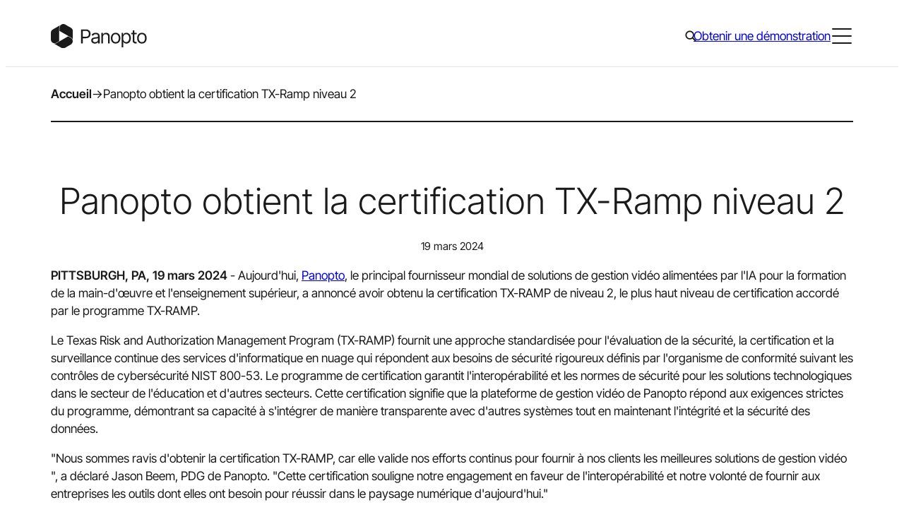

--- FILE ---
content_type: text/html; charset=UTF-8
request_url: https://www.panopto.com/fr/company/news/panopto-achieves-tx-ramp-level-2-certification/
body_size: 30592
content:
<!DOCTYPE html>
<html translate="no" lang="fr">
<head>
	<meta charset="UTF-8" />
	<meta name="viewport" content="width=device-width, initial-scale=1" />
<meta name='robots' content='index, follow, max-image-preview:large, max-snippet:-1, max-video-preview:-1' />
<script id="cookieyes" type="text/javascript" src="https://cdn-cookieyes.com/client_data/ae73e9601104e556521384e5/script.js"></script>	<!-- Start VWO Common Smartcode -->
	<script data-cfasync="false" nowprocket type='text/javascript'>
		var _vwo_clicks = 10;
	</script>
	<!-- End VWO Common Smartcode -->
		<!-- Start VWO Async SmartCode -->
	<link rel="preconnect" href="https://dev.visualwebsiteoptimizer.com" />
	<script data-cfasync="false" nowprocket type='text/javascript' id='vwoCode'>
	/* Fix: wp-rocket (application/ld+json) */
	window._vwo_code || (function () {
	var account_id=938458, // replace 1 with ${accountId} in release string
	version=2.1,
	settings_tolerance=2000,
	library_tolerance=2500,
	use_existing_jquery=false,
	hide_element='body',
	hide_element_style = 'opacity:0 !important;filter:alpha(opacity=0) !important;background:none !important;transition:none !important;',
	/* DO NOT EDIT BELOW THIS LINE */
	f=false,w=window,d=document,v=d.querySelector('#vwoCode'),cK='_vwo_'+account_id+'_settings',cc={};try{var c=JSON.parse(localStorage.getItem('_vwo_'+account_id+'_config'));cc=c&&typeof c==='object'?c:{}}catch(e){}var stT=cc.stT==='session'?w.sessionStorage:w.localStorage;code={use_existing_jquery:function(){return typeof use_existing_jquery!=='undefined'?use_existing_jquery:undefined},library_tolerance:function(){return typeof library_tolerance!=='undefined'?library_tolerance:undefined},settings_tolerance:function(){return cc.sT||settings_tolerance},hide_element_style:function(){return'{'+(cc.hES||hide_element_style)+'}'},hide_element:function(){if(performance.getEntriesByName('first-contentful-paint')[0]){return''}return typeof cc.hE==='string'?cc.hE:hide_element},getVersion:function(){return version},finish:function(e){if(!f){f=true;var t=d.getElementById('_vis_opt_path_hides');if(t)t.parentNode.removeChild(t);if(e)(new Image).src='https://dev.visualwebsiteoptimizer.com/ee.gif?a='+account_id+e}},finished:function(){return f},addScript:function(e){var t=d.createElement('script');t.type='text/javascript';if(e.src){t.src=e.src}else{t.text=e.text}d.getElementsByTagName('head')[0].appendChild(t)},load:function(e,t){var i=this.getSettings(),n=d.createElement('script'),r=this;t=t||{};if(i){n.textContent=i;d.getElementsByTagName('head')[0].appendChild(n);if(!w.VWO||VWO.caE){stT.removeItem(cK);r.load(e)}}else{var o=new XMLHttpRequest;o.open('GET',e,true);o.withCredentials=!t.dSC;o.responseType=t.responseType||'text';o.onload=function(){if(t.onloadCb){return t.onloadCb(o,e)}if(o.status===200||o.status===304){_vwo_code.addScript({text:o.responseText})}else{_vwo_code.finish('&e=loading_failure:'+e)}};o.onerror=function(){if(t.onerrorCb){return t.onerrorCb(e)}_vwo_code.finish('&e=loading_failure:'+e)};o.send()}},getSettings:function(){try{var e=stT.getItem(cK);if(!e){return}e=JSON.parse(e);if(Date.now()>e.e){stT.removeItem(cK);return}return e.s}catch(e){return}},init:function(){if(d.URL.indexOf('__vwo_disable__')>-1)return;var e=this.settings_tolerance();w._vwo_settings_timer=setTimeout(function(){_vwo_code.finish();stT.removeItem(cK)},e);var t;if(this.hide_element()!=='body'){t=d.createElement('style');var i=this.hide_element(),n=i?i+this.hide_element_style():'',r=d.getElementsByTagName('head')[0];t.setAttribute('id','_vis_opt_path_hides');v&&t.setAttribute('nonce',v.nonce);t.setAttribute('type','text/css');if(t.styleSheet)t.styleSheet.cssText=n;else t.appendChild(d.createTextNode(n));r.appendChild(t)}else{t=d.getElementsByTagName('head')[0];var n=d.createElement('div');n.style.cssText='z-index: 2147483647 !important;position: fixed !important;left: 0 !important;top: 0 !important;width: 100% !important;height: 100% !important;background: white !important;';n.setAttribute('id','_vis_opt_path_hides');n.classList.add('_vis_hide_layer');t.parentNode.insertBefore(n,t.nextSibling)}var o='https://dev.visualwebsiteoptimizer.com/j.php?a='+account_id+'&u='+encodeURIComponent(d.URL)+'&vn='+version;if(w.location.search.indexOf('_vwo_xhr')!==-1){this.addScript({src:o})}else{this.load(o+'&x=true')}}};w._vwo_code=code;code.init();})();
	</script>
	<!-- End VWO Async SmartCode -->
	
<!-- Google Tag Manager for WordPress by gtm4wp.com -->
<script data-cfasync="false" data-pagespeed-no-defer>
	var gtm4wp_datalayer_name = "dataLayer";
	var dataLayer = dataLayer || [];
</script>
<!-- End Google Tag Manager for WordPress by gtm4wp.com -->
	<!-- This site is optimized with the Yoast SEO Premium plugin v23.4 (Yoast SEO v23.9) - https://yoast.com/wordpress/plugins/seo/ -->
	<link rel="canonical" href="https://www.panopto.com/fr/company/news/panopto-achieves-tx-ramp-level-2-certification/" />
	<meta property="og:locale" content="fr" />
	<meta property="og:type" content="article" />
	<meta property="og:title" content="Panopto obtient la certification TX-Ramp niveau 2" />
	<meta property="og:description" content="PITTSBURGH, PA, 19 mars 2024 - Aujourd&#039;hui, Panopto, le principal fournisseur mondial de solutions de gestion vidéo alimentées par l&#039;IA pour la formation de la main-d&#039;œuvre et l&#039;enseignement supérieur, a annoncé qu&#039;il avait obtenu la certification TX-RAMP de niveau 2, le plus haut niveau de certification accordé par le programme TX-RAMP.  Le Texas Risk and Authorization Management Program (TX-RAMP) fournit une approche standardisée pour..." />
	<meta property="og:url" content="https://www.panopto.com/fr/company/news/panopto-achieves-tx-ramp-level-2-certification/" />
	<meta property="og:site_name" content="Panopto" />
	<meta property="article:publisher" content="https://www.facebook.com/panopto/" />
	<meta property="article:modified_time" content="2024-08-23T06:33:21+00:00" />
	<meta property="og:image" content="https://www.panopto.com/wp-content/uploads/2024/04/SEO-Fallback.jpg" />
	<meta property="og:image:width" content="1200" />
	<meta property="og:image:height" content="675" />
	<meta property="og:image:type" content="image/jpeg" />
	<meta name="twitter:card" content="résumé_grande_image" />
	<meta name="twitter:site" content="@panopto" />
	<meta name="twitter:label1" content="Est. reading time" />
	<meta name="twitter:data1" content="2 minutes" />
	<script type="application/ld+json" class="yoast-schema-graph">{"@context":"https:\/\/schema.org","@graph":[{"@type":"WebPage","@id":"https:\/\/www.panopto.com\/company\/news\/panopto-achieves-tx-ramp-level-2-certification\/","url":"https:\/\/www.panopto.com\/company\/news\/panopto-achieves-tx-ramp-level-2-certification\/","name":"Panopto obtient la certification TX-Ramp niveau 2 - Panopto","isPartOf":{"@id":"https:\/\/www.panopto.com\/#website"},"datePublished":"2024-03-19T15:26:00+00:00","dateModified":"2024-08-23T06:33:21+00:00","breadcrumb":{"@id":"https:\/\/www.panopto.com\/company\/news\/panopto-achieves-tx-ramp-level-2-certification\/#breadcrumb"},"inLanguage":"en-US","potentialAction":[{"@type":"ReadAction","target":["https:\/\/www.panopto.com\/company\/news\/panopto-achieves-tx-ramp-level-2-certification\/"]}]},{"@type":"BreadcrumbList","@id":"https:\/\/www.panopto.com\/company\/news\/panopto-achieves-tx-ramp-level-2-certification\/#breadcrumb","itemListElement":[{"@type":"ListItem","position":1,"name":"Accueil","item":"https:\/\/www.panopto.com\/"},{"@type":"ListItem","position":2,"name":"Panopto obtient la certification TX-Ramp niveau 2"}]},{"@type":"WebSite","@id":"https:\/\/www.panopto.com\/#website","url":"https:\/\/www.panopto.com\/","name":"Panopto","description":"","publisher":{"@id":"https:\/\/www.panopto.com\/#organization"},"potentialAction":[{"@type":"SearchAction","target":{"@type":"EntryPoint","urlTemplate":"https:\/\/www.panopto.com\/?s={search_term_string}"},"query-input":{"@type":"PropertyValueSpecification","valueRequired":true,"valueName":"search_term_string"}}],"inLanguage":"en-US"},{"@type":"Organization","@id":"https:\/\/www.panopto.com\/#organization","name":"Panopto","url":"https:\/\/www.panopto.com\/","logo":{"@type":"ImageObject","inLanguage":"en-US","@id":"https:\/\/www.panopto.com\/#\/schema\/logo\/image\/","url":"https:\/\/www.panopto.com\/wp-content\/uploads\/2024\/04\/SEO-Org-Logo.svg","contentUrl":"https:\/\/www.panopto.com\/wp-content\/uploads\/2024\/04\/SEO-Org-Logo.svg","width":696,"height":696,"caption":"Panopto"},"image":{"@id":"https:\/\/www.panopto.com\/#\/schema\/logo\/image\/"},"sameAs":["https:\/\/www.facebook.com\/panopto\/","https:\/\/x.com\/panopto","https:\/\/www.linkedin.com\/company\/956754\/"]}]}</script>
	<!-- / Yoast SEO Premium plugin. -->


<title>Panopto obtient la certification TX-Ramp niveau 2 - Panopto</title>
<script>
window._wpemojiSettings = {"baseUrl":"https:\/\/s.w.org\/images\/core\/emoji\/15.0.3\/72x72\/","ext":".png","svgUrl":"https:\/\/s.w.org\/images\/core\/emoji\/15.0.3\/svg\/","svgExt":".svg","source":{"concatemoji":"https:\/\/www.panopto.com\/wp-includes\/js\/wp-emoji-release.min.js?ver=6.6.4"}};
/*! This file is auto-generated */
!function(i,n){var o,s,e;function c(e){try{var t={supportTests:e,timestamp:(new Date).valueOf()};sessionStorage.setItem(o,JSON.stringify(t))}catch(e){}}function p(e,t,n){e.clearRect(0,0,e.canvas.width,e.canvas.height),e.fillText(t,0,0);var t=new Uint32Array(e.getImageData(0,0,e.canvas.width,e.canvas.height).data),r=(e.clearRect(0,0,e.canvas.width,e.canvas.height),e.fillText(n,0,0),new Uint32Array(e.getImageData(0,0,e.canvas.width,e.canvas.height).data));return t.every(function(e,t){return e===r[t]})}function u(e,t,n){switch(t){case"flag":return n(e,"\ud83c\udff3\ufe0f\u200d\u26a7\ufe0f","\ud83c\udff3\ufe0f\u200b\u26a7\ufe0f")?!1:!n(e,"\ud83c\uddfa\ud83c\uddf3","\ud83c\uddfa\u200b\ud83c\uddf3")&&!n(e,"\ud83c\udff4\udb40\udc67\udb40\udc62\udb40\udc65\udb40\udc6e\udb40\udc67\udb40\udc7f","\ud83c\udff4\u200b\udb40\udc67\u200b\udb40\udc62\u200b\udb40\udc65\u200b\udb40\udc6e\u200b\udb40\udc67\u200b\udb40\udc7f");case"emoji":return!n(e,"\ud83d\udc26\u200d\u2b1b","\ud83d\udc26\u200b\u2b1b")}return!1}function f(e,t,n){var r="undefined"!=typeof WorkerGlobalScope&&self instanceof WorkerGlobalScope?new OffscreenCanvas(300,150):i.createElement("canvas"),a=r.getContext("2d",{willReadFrequently:!0}),o=(a.textBaseline="top",a.font="600 32px Arial",{});return e.forEach(function(e){o[e]=t(a,e,n)}),o}function t(e){var t=i.createElement("script");t.src=e,t.defer=!0,i.head.appendChild(t)}"undefined"!=typeof Promise&&(o="wpEmojiSettingsSupports",s=["flag","emoji"],n.supports={everything:!0,everythingExceptFlag:!0},e=new Promise(function(e){i.addEventListener("DOMContentLoaded",e,{once:!0})}),new Promise(function(t){var n=function(){try{var e=JSON.parse(sessionStorage.getItem(o));if("object"==typeof e&&"number"==typeof e.timestamp&&(new Date).valueOf()<e.timestamp+604800&&"object"==typeof e.supportTests)return e.supportTests}catch(e){}return null}();if(!n){if("undefined"!=typeof Worker&&"undefined"!=typeof OffscreenCanvas&&"undefined"!=typeof URL&&URL.createObjectURL&&"undefined"!=typeof Blob)try{var e="postMessage("+f.toString()+"("+[JSON.stringify(s),u.toString(),p.toString()].join(",")+"));",r=new Blob([e],{type:"text/javascript"}),a=new Worker(URL.createObjectURL(r),{name:"wpTestEmojiSupports"});return void(a.onmessage=function(e){c(n=e.data),a.terminate(),t(n)})}catch(e){}c(n=f(s,u,p))}t(n)}).then(function(e){for(var t in e)n.supports[t]=e[t],n.supports.everything=n.supports.everything&&n.supports[t],"flag"!==t&&(n.supports.everythingExceptFlag=n.supports.everythingExceptFlag&&n.supports[t]);n.supports.everythingExceptFlag=n.supports.everythingExceptFlag&&!n.supports.flag,n.DOMReady=!1,n.readyCallback=function(){n.DOMReady=!0}}).then(function(){return e}).then(function(){var e;n.supports.everything||(n.readyCallback(),(e=n.source||{}).concatemoji?t(e.concatemoji):e.wpemoji&&e.twemoji&&(t(e.twemoji),t(e.wpemoji)))}))}((window,document),window._wpemojiSettings);
</script>
<style id='wp-block-site-logo-inline-css'>
.wp-block-site-logo{box-sizing:border-box;line-height:0}.wp-block-site-logo a{display:inline-block;line-height:0}.wp-block-site-logo.is-default-size img{height:auto;width:120px}.wp-block-site-logo img{height:auto;max-width:100%}.wp-block-site-logo a,.wp-block-site-logo img{border-radius:inherit}.wp-block-site-logo.aligncenter{margin-left:auto;margin-right:auto;text-align:center}:root :where(.wp-block-site-logo.is-style-rounded){border-radius:9999px}
</style>
<style id='wp-block-navigation-link-inline-css'>
.wp-block-navigation .wp-block-navigation-item__label{overflow-wrap:break-word}.wp-block-navigation .wp-block-navigation-item__description{display:none}.link-ui-tools{border-top:1px solid #f0f0f0;padding:8px}.link-ui-block-inserter{padding-top:8px}.link-ui-block-inserter__back{margin-left:8px;text-transform:uppercase}
</style>
<link rel='stylesheet' id='wp-block-navigation-css' href='https://www.panopto.com/wp-includes/blocks/navigation/style.min.css?ver=6.6.4' media='all' />
<style id='wp-block-navigation-inline-css'>
:is(.site-header__top .wp-block-navigation) .wp-block-navigation__container{gap:var(--spacer-20)}:is(.site-header__top .wp-block-navigation) .wp-block-navigation-item__content{font-family:var(--font-family-sans-serif);font-size:var(--wp--preset--font-size--10);font-weight:var(--wp--custom--font-weight--regular);line-height:1.6;-webkit-text-decoration:none;text-decoration:none}:is(:is(.site-header__top .wp-block-navigation) .wp-block-navigation-item__content):focus,:is(:is(.site-header__top .wp-block-navigation) .wp-block-navigation-item__content):hover{color:var(--color-brand-primary);-webkit-text-decoration:underline;text-decoration:underline;text-decoration-color:var(--color-brand-primary);text-decoration-thickness:1px;text-underline-offset:4px}:is(.site-footer__main-navigation .wp-block-navigation) .wp-block-navigation-item.has-child{align-items:flex-start;flex-direction:column}:is(.site-footer__main-navigation .wp-block-navigation) .wp-block-navigation-item__content{font-family:var(--font-family-sans-serif);font-size:var(--wp--preset--font-size--20);font-weight:var(--wp--custom--font-weight--regular);font-weight:var(--font-weight-semibold);line-height:1.5;-webkit-text-decoration:none;text-decoration:none}:is(:is(.site-footer__main-navigation .wp-block-navigation) .wp-block-navigation-item__content):focus,:is(:is(.site-footer__main-navigation .wp-block-navigation) .wp-block-navigation-item__content):hover{color:var(--color-brand-secondary);-webkit-text-decoration:underline;text-decoration:underline;text-decoration-color:var(--color-brand-secondary);text-decoration-thickness:1px;text-underline-offset:4px}:is(.site-footer__legal-navigation .wp-block-navigation) .wp-block-navigation__container{gap:var(--spacer-30)}:is(.site-footer__legal-navigation .wp-block-navigation) .wp-block-navigation-item__content{font-family:var(--font-family-sans-serif);font-size:var(--wp--preset--font-size--10);font-weight:var(--wp--custom--font-weight--regular);line-height:1.6;-webkit-text-decoration:none;text-decoration:none}:is(:is(.site-footer__legal-navigation .wp-block-navigation) .wp-block-navigation-item__content):focus,:is(:is(.site-footer__legal-navigation .wp-block-navigation) .wp-block-navigation-item__content):hover{color:var(--color-brand-secondary);-webkit-text-decoration:underline;text-decoration:underline;text-decoration-color:var(--color-brand-secondary);text-decoration-thickness:1px;text-underline-offset:4px}

</style>
<style id='wp-block-group-inline-css'>
.wp-block-group{box-sizing:border-box}:where(.wp-block-group.wp-block-group-is-layout-constrained){position:relative}
.wp-block-group:is([class*=is-style-theme-]){background-color:var(--theme-background-color,transparent);color:var(--theme-text-color,var(--color-black))}

</style>
<link rel='stylesheet' id='acf-primary-navigation-style-css' href='https://www.panopto.com/wp-content/themes/core/dist/blocks/acf/primary-navigation/style-index.css?ver=1.0.0' media='all' />
<style id='acf-global-search-style-inline-css'>
.global-search{display:none;margin:0 -10px!important}@media (min-width:960px){.global-search{display:block}}.global-search__icon{align-items:center;background-color:initial;border:0;border-radius:0;cursor:pointer;display:flex;height:28px;justify-content:center;width:28px}:is(.global-search__icon:hover,.global-search__icon:focus,.global-search.active .global-search__icon) svg{fill:var(--color-brand-primary)}.global-search__overlay{background:var(--color-white);border-bottom:1px solid var(--color-neutral-20);border-top:1px solid var(--color-neutral-20);display:none;left:0;position:absolute;top:100%;width:100%}.global-search.active .global-search__overlay,.global-search__overlay.in-mobile-menu{display:block}.global-search__overlay.in-mobile-menu{background-color:var(--color-neutral-10);position:static}.global-search__overlay-form{margin:0 auto;max-width:calc(var(--grid-width) + var(--wp--style--root--padding-left)*2);padding:0 var(--wp--style--root--padding-left);position:relative}.global-search__overlay-form-input{-webkit-appearance:none;-moz-appearance:none;appearance:none;border:0;font-family:var(--font-family-sans-serif);font-size:var(--wp--preset--font-size--40);font-weight:var(--wp--custom--font-weight--light);height:115px;line-height:1.25;padding:0;width:100%}.global-search__overlay-form-input:focus{outline:0}.in-mobile-menu .global-search__overlay-form-input{background-color:var(--color-neutral-10);font-family:var(--font-family-sans-serif);font-size:var(--wp--preset--font-size--30);font-weight:var(--wp--custom--font-weight--light);height:64px;line-height:1.4}.global-search__overlay-form-submit{align-items:center;background-color:initial;border:0;border-radius:0;cursor:pointer;display:flex;height:32px;justify-content:center;position:absolute;right:var(--wp--style--root--padding-left);top:calc(50% - 16px);width:32px}:is(.global-search__overlay-form-submit:hover,.global-search__overlay-form-submit:focus) svg{fill:var(--color-brand-primary)}

</style>
<style id='wp-block-button-inline-css'>
.wp-block-button__link{box-sizing:border-box;cursor:pointer;display:inline-block;text-align:center;word-break:break-word}.wp-block-button__link.aligncenter{text-align:center}.wp-block-button__link.alignright{text-align:right}:where(.wp-block-button__link){border-radius:9999px;box-shadow:none;padding:calc(.667em + 2px) calc(1.333em + 2px);text-decoration:none}.wp-block-button[style*=text-decoration] .wp-block-button__link{text-decoration:inherit}.wp-block-buttons>.wp-block-button.has-custom-width{max-width:none}.wp-block-buttons>.wp-block-button.has-custom-width .wp-block-button__link{width:100%}.wp-block-buttons>.wp-block-button.has-custom-font-size .wp-block-button__link{font-size:inherit}.wp-block-buttons>.wp-block-button.wp-block-button__width-25{width:calc(25% - var(--wp--style--block-gap, .5em)*.75)}.wp-block-buttons>.wp-block-button.wp-block-button__width-50{width:calc(50% - var(--wp--style--block-gap, .5em)*.5)}.wp-block-buttons>.wp-block-button.wp-block-button__width-75{width:calc(75% - var(--wp--style--block-gap, .5em)*.25)}.wp-block-buttons>.wp-block-button.wp-block-button__width-100{flex-basis:100%;width:100%}.wp-block-buttons.is-vertical>.wp-block-button.wp-block-button__width-25{width:25%}.wp-block-buttons.is-vertical>.wp-block-button.wp-block-button__width-50{width:50%}.wp-block-buttons.is-vertical>.wp-block-button.wp-block-button__width-75{width:75%}.wp-block-button.is-style-squared,.wp-block-button__link.wp-block-button.is-style-squared{border-radius:0}.wp-block-button.no-border-radius,.wp-block-button__link.no-border-radius{border-radius:0!important}:root :where(.wp-block-button .wp-block-button__link.is-style-outline),:root :where(.wp-block-button.is-style-outline>.wp-block-button__link){border:2px solid;padding:.667em 1.333em}:root :where(.wp-block-button .wp-block-button__link.is-style-outline:not(.has-text-color)),:root :where(.wp-block-button.is-style-outline>.wp-block-button__link:not(.has-text-color)){color:currentColor}:root :where(.wp-block-button .wp-block-button__link.is-style-outline:not(.has-background)),:root :where(.wp-block-button.is-style-outline>.wp-block-button__link:not(.has-background)){background-color:initial;background-image:none}
body{--themed-button-background-color:var(--color-brand-primary);--themed-button-border-color:transparent;--themed-button-text-color:var(--color-white);--themed-button-icon:var(--icon-button-arrow-tip-white);--themed-button-hover-background-color:var(--color-black);--themed-button-hover-border-color:transparent;--themed-button-hover-text-color:var(--color-white);--themed-button-hover-icon:var(--icon-button-arrow-white)}.is-style-secondary{--themed-button-background-color:transparent;--themed-button-border-color:var(--color-black);--themed-button-text-color:var(--color-black);--themed-button-icon:var(--icon-button-arrow-tip-black);--themed-button-hover-border-color:var(--color-black);--themed-button-hover-icon:var(--icon-button-arrow-white)}.is-style-tertiary{--themed-button-background-color:var(--color-brand-tertiary);--themed-button-border-color:var(--color-brand-tertiary);--themed-button-text-color:var(--color-black);--themed-button-icon:var(--icon-button-arrow-tip-black);--themed-button-hover-background-color:var(--color-brand-primary);--themed-button-hover-border-color:var(--color-brand-primary);--themed-button-hover-icon:var(--icon-button-arrow-white)}.is-style-ghost{--themed-button-background-color:transparent;--themed-button-text-color:var(--color-brand-primary);--themed-button-icon:var(--icon-button-arrow-tip-primary);--themed-button-hover-background-color:transparent;--themed-button-hover-text-color:var(--color-black);--themed-button-hover-icon:var(--icon-button-arrow-black)}.is-style-accent{--themed-button-background-color:var(--color-brand-secondary);--themed-button-text-color:var(--color-black);--themed-button-icon:var(--icon-button-arrow-tip-black)}.is-download-button{--themed-button-icon:var(--icon-button-download-white);--themed-button-hover-icon:var(--icon-button-download-white)}.is-download-button.is-style-secondary,.is-download-button.is-style-tertiary{--themed-button-icon:var(--icon-button-download-black);--themed-button-hover-icon:var(--icon-button-download-white)}.is-download-button.is-style-ghost{--themed-button-icon:var(--icon-button-download-primary);--themed-button-hover-icon:var(--icon-button-download-black)}.is-download-button.is-style-accent{--themed-button-icon:var(--icon-button-download-black);--themed-button-hover-icon:var(--icon-button-download-white)}.is-style-theme-black{--themed-button-hover-background-color:var(--color-white);--themed-button-hover-text-color:var(--color-black);--themed-button-hover-icon:var(--icon-button-arrow-black)}.is-style-theme-black .is-style-secondary{--themed-button-background-color:transparent;--themed-button-border-color:var(--color-white);--themed-button-text-color:var(--color-white);--themed-button-icon:var(--icon-button-arrow-tip-white);--themed-button-hover-background-color:var(--color-white);--themed-button-hover-border-color:var(--color-white);--themed-button-hover-text-color:var(--color-black);--themed-button-hover-icon:var(--icon-button-arrow-black)}.is-style-theme-black .is-style-tertiary{--themed-button-hover-text-color:var(--color-white)}.is-style-theme-black .is-style-ghost{--themed-button-text-color:var(--color-brand-secondary);--themed-button-icon:var(--icon-button-arrow-tip-secondary);--themed-button-hover-text-color:var(--color-white);--themed-button-hover-icon:var(--icon-button-arrow-white)}.is-style-theme-black .is-download-button{--themed-button-icon:var(--icon-button-download-white);--themed-button-hover-icon:var(--icon-button-download-black)}.is-style-tertiary:is(.is-style-theme-black .is-download-button){--themed-button-icon:var(--icon-button-download-black);--themed-button-hover-icon:var(--icon-button-download-white)}.is-style-ghost:is(.is-style-theme-black .is-download-button){--themed-button-icon:var(--icon-button-download-secondary);--themed-button-hover-icon:var(--icon-button-download-white)}.is-style-accent:is(.is-style-theme-black .is-download-button){--themed-button-icon:var(--icon-button-download-black);--themed-button-hover-icon:var(--icon-button-download-black)}:is(.is-style-theme-light-gray,.is-style-theme-light-green) .is-style-tertiary{--themed-button-background-color:var(--color-brand-secondary);--themed-button-border-color:var(--color-brand-secondary)}.wp-block-buttons{gap:var(--wp--preset--spacing--30)}.wp-block-button__link{transition:var(--transition)}:is(.is-style-primary,.is-style-secondary,.is-style-tertiary,.is-style-ghost,.is-style-accent,.is-download-button) .wp-block-button__link{align-items:center;display:inline-flex;flex-direction:row;padding-right:calc(1.5rem + 20px);position:relative}:is(:is(.is-style-primary,.is-style-secondary,.is-style-tertiary,.is-style-ghost,.is-style-accent,.is-download-button) .wp-block-button__link):after,:is(:is(.is-style-primary,.is-style-secondary,.is-style-tertiary,.is-style-ghost,.is-style-accent,.is-download-button) .wp-block-button__link):before{background-image:var(--themed-button-icon);background-position:50%;background-repeat:no-repeat;background-size:14px;content:"";display:block;height:14px;left:calc(100% - 14px - 1.5rem);position:absolute;top:calc(50% - 7px);transition:var(--transition);width:14px}:is(:is(.is-style-primary,.is-style-secondary,.is-style-tertiary,.is-style-ghost,.is-style-accent,.is-download-button) .wp-block-button__link):before{background-image:var(--themed-button-hover-icon);background-position:left -3px center;overflow:hidden;width:0}:is(:is(:is(.is-style-primary,.is-style-secondary,.is-style-tertiary,.is-style-ghost,.is-style-accent,.is-download-button) .wp-block-button__link):hover,:is(:is(.is-style-primary,.is-style-secondary,.is-style-tertiary,.is-style-ghost,.is-style-accent,.is-download-button) .wp-block-button__link):focus):before{background-position:0;width:14px}:is(:is(:is(.is-style-primary,.is-style-secondary,.is-style-tertiary,.is-style-ghost,.is-style-accent,.is-download-button) .wp-block-button__link):hover,:is(:is(.is-style-primary,.is-style-secondary,.is-style-tertiary,.is-style-ghost,.is-style-accent,.is-download-button) .wp-block-button__link):focus):after{opacity:0}:is(:is(.is-style-primary,.is-style-secondary,.is-style-tertiary,.is-style-ghost,.is-style-accent,.is-download-button) .wp-block-button__link):focus-visible{box-shadow:0 0 0 3px var(--color-focus-contrast-dark),0 0 0 5px var(--color-focus-contrast-light);outline:0}:is(.is-style-primary,.is-style-secondary,.is-style-teriary,.is-style-accent) .wp-block-button__link{border:1px solid var(--themed-button-border-color)}:is(.is-style-ghost) .wp-block-button__link{border-radius:0;padding:0 20px 0 0}:is(:is(.is-style-ghost) .wp-block-button__link):after,:is(:is(.is-style-ghost) .wp-block-button__link):before{left:calc(100% - 14px)}:is(:is(.is-download-button) .wp-block-button__link):before{background-position:50%;width:14px}:is(:is(:is(.is-download-button) .wp-block-button__link):hover,:is(:is(.is-download-button) .wp-block-button__link):focus):before{background-position:50%}

</style>
<style id='wp-block-buttons-inline-css'>
.wp-block-buttons.is-vertical{flex-direction:column}.wp-block-buttons.is-vertical>.wp-block-button:last-child{margin-bottom:0}.wp-block-buttons>.wp-block-button{display:inline-block;margin:0}.wp-block-buttons.is-content-justification-left{justify-content:flex-start}.wp-block-buttons.is-content-justification-left.is-vertical{align-items:flex-start}.wp-block-buttons.is-content-justification-center{justify-content:center}.wp-block-buttons.is-content-justification-center.is-vertical{align-items:center}.wp-block-buttons.is-content-justification-right{justify-content:flex-end}.wp-block-buttons.is-content-justification-right.is-vertical{align-items:flex-end}.wp-block-buttons.is-content-justification-space-between{justify-content:space-between}.wp-block-buttons.aligncenter{text-align:center}.wp-block-buttons:not(.is-content-justification-space-between,.is-content-justification-right,.is-content-justification-left,.is-content-justification-center) .wp-block-button.aligncenter{margin-left:auto;margin-right:auto;width:100%}.wp-block-buttons[style*=text-decoration] .wp-block-button,.wp-block-buttons[style*=text-decoration] .wp-block-button__link{text-decoration:inherit}.wp-block-buttons.has-custom-font-size .wp-block-button__link{font-size:inherit}.wp-block-button.aligncenter{text-align:center}
</style>
<style id='acf-menu-toggle-style-inline-css'>
.menu-toggle{display:block}@media (min-width:1370px){.menu-toggle{display:none}}.menu-toggle__toggle{align-items:center;background-color:initial;border:0;border-radius:0;cursor:pointer;display:flex;height:32px;justify-content:center;padding:0;width:32px}.menu-toggle__toggle:focus-visible{box-shadow:0 0 0 3px var(--color-focus-contrast-dark),0 0 0 5px var(--color-focus-contrast-light);outline:0}.menu-toggle__inner{display:block;height:22px;position:relative;width:28px}.menu-toggle__bar{background-color:var(--color-black);border-radius:2px;display:block;height:2px;left:0;position:absolute;transition:var(--transition);width:100%}.menu-toggle__bar:first-child{top:0}.menu-toggle__bar:nth-child(2){top:10px}.menu-toggle__bar:nth-child(3){top:20px}.menu-toggle__toggle:hover .menu-toggle__bar{background-color:var(--color-brand-primary)}.mobile-menu-shown .menu-toggle__bar{right:0;top:calc(50% - 1px)!important}:is(.mobile-menu-shown .menu-toggle__bar):first-child{transform:rotate(-45deg)}:is(.mobile-menu-shown .menu-toggle__bar):nth-child(2){width:0!important}:is(.mobile-menu-shown .menu-toggle__bar):nth-child(3){transform:rotate(45deg)}

</style>
<style id='wp-block-columns-inline-css'>
.wp-block-columns{align-items:normal!important;box-sizing:border-box;display:flex;flex-wrap:wrap!important}@media (min-width:782px){.wp-block-columns{flex-wrap:nowrap!important}}.wp-block-columns.are-vertically-aligned-top{align-items:flex-start}.wp-block-columns.are-vertically-aligned-center{align-items:center}.wp-block-columns.are-vertically-aligned-bottom{align-items:flex-end}@media (max-width:781px){.wp-block-columns:not(.is-not-stacked-on-mobile)>.wp-block-column{flex-basis:100%!important}}@media (min-width:782px){.wp-block-columns:not(.is-not-stacked-on-mobile)>.wp-block-column{flex-basis:0;flex-grow:1}.wp-block-columns:not(.is-not-stacked-on-mobile)>.wp-block-column[style*=flex-basis]{flex-grow:0}}.wp-block-columns.is-not-stacked-on-mobile{flex-wrap:nowrap!important}.wp-block-columns.is-not-stacked-on-mobile>.wp-block-column{flex-basis:0;flex-grow:1}.wp-block-columns.is-not-stacked-on-mobile>.wp-block-column[style*=flex-basis]{flex-grow:0}:where(.wp-block-columns){margin-bottom:1.75em}:where(.wp-block-columns.has-background){padding:1.25em 2.375em}.wp-block-column{flex-grow:1;min-width:0;overflow-wrap:break-word;word-break:break-word}.wp-block-column.is-vertically-aligned-top{align-self:flex-start}.wp-block-column.is-vertically-aligned-center{align-self:center}.wp-block-column.is-vertically-aligned-bottom{align-self:flex-end}.wp-block-column.is-vertically-aligned-stretch{align-self:stretch}.wp-block-column.is-vertically-aligned-bottom,.wp-block-column.is-vertically-aligned-center,.wp-block-column.is-vertically-aligned-top{width:100%}
.wp-block-columns{gap:var(--spacer-40) var(--spacer-50)}

</style>
<style id='wp-block-separator-inline-css'>
@charset "UTF-8";.wp-block-separator{border:none;border-top:2px solid}:root :where(.wp-block-separator.is-style-dots){height:auto;line-height:1;text-align:center}:root :where(.wp-block-separator.is-style-dots):before{color:currentColor;content:"···";font-family:serif;font-size:1.5em;letter-spacing:2em;padding-left:2em}.wp-block-separator.is-style-dots{background:none!important;border:none!important}
</style>
<style id='tribe-terms-style-inline-css'>
.wp-block-tribe-terms{align-items:center;display:flex;justify-content:flex-start}.wp-block-tribe-terms.aligncenter{justify-content:center}.wp-block-tribe-terms.alignright{justify-content:flex-end}.wp-block-tribe-terms__list{align-items:center;display:inline-flex;gap:var(--spacer-20);list-style-type:none;margin:0;padding:0}.editor-styles-wrapper .wp-block-tribe-terms__list{margin-top:0}.is-style-pills .wp-block-tribe-terms__link{align-items:center;background-color:var(--color-neutral-20);border-radius:100px;color:var(--color-black);display:inline-flex;font-family:var(--font-family-sans-serif);font-size:var(--wp--preset--font-size--10);font-weight:var(--wp--custom--font-weight--semibold);line-height:1.6;padding:4px 16px;-webkit-text-decoration:none!important;text-decoration:none!important;transition:var(--transition)}:is(.is-style-pills .wp-block-tribe-terms__link):is(a):focus,:is(.is-style-pills .wp-block-tribe-terms__link):is(a):hover{background-color:var(--color-black);color:var(--color-white);-webkit-text-decoration:none!important;text-decoration:none!important}

</style>
<style id='wp-block-post-title-inline-css'>
.wp-block-post-title{box-sizing:border-box;word-break:break-word}.wp-block-post-title a{display:inline-block}
</style>
<style id='wp-block-post-date-inline-css'>
.wp-block-post-date{box-sizing:border-box}
</style>
<style id='wp-block-paragraph-inline-css'>
.is-small-text{font-size:.875em}.is-regular-text{font-size:1em}.is-large-text{font-size:2.25em}.is-larger-text{font-size:3em}.has-drop-cap:not(:focus):first-letter{float:left;font-size:8.4em;font-style:normal;font-weight:100;line-height:.68;margin:.05em .1em 0 0;text-transform:uppercase}body.rtl .has-drop-cap:not(:focus):first-letter{float:none;margin-left:.1em}p.has-drop-cap.has-background{overflow:hidden}:root :where(p.has-background){padding:1.25em 2.375em}:where(p.has-text-color:not(.has-link-color)) a{color:inherit}p.has-text-align-left[style*="writing-mode:vertical-lr"],p.has-text-align-right[style*="writing-mode:vertical-rl"]{rotate:180deg}
.wp-block-paragraph.is-style-overline{font-family:var(--wp--preset--font-family--inter);font-size:var(--wp--preset--font-size--10);font-weight:var(--wp--custom--font-weight--regular);letter-spacing:.18em;line-height:1.6;text-transform:uppercase}.wp-block-paragraph.is-style-large{font-size:var(--wp--preset--font-size--30);line-height:1.4}.wp-block-paragraph.is-style-large,.wp-block-paragraph.is-style-small{font-family:var(--font-family-sans-serif);font-weight:var(--wp--custom--font-weight--regular)}.wp-block-paragraph.is-style-small{font-size:var(--wp--preset--font-size--10);line-height:1.6}.wp-block-paragraph strong{font-weight:var(--font-weight-semibold)}.wp-block-paragraph.is-text-balanced-disabled{text-wrap:unset}

</style>
<style id='wp-block-heading-inline-css'>
h1.has-background,h2.has-background,h3.has-background,h4.has-background,h5.has-background,h6.has-background{padding:1.25em 2.375em}h1.has-text-align-left[style*=writing-mode]:where([style*=vertical-lr]),h1.has-text-align-right[style*=writing-mode]:where([style*=vertical-rl]),h2.has-text-align-left[style*=writing-mode]:where([style*=vertical-lr]),h2.has-text-align-right[style*=writing-mode]:where([style*=vertical-rl]),h3.has-text-align-left[style*=writing-mode]:where([style*=vertical-lr]),h3.has-text-align-right[style*=writing-mode]:where([style*=vertical-rl]),h4.has-text-align-left[style*=writing-mode]:where([style*=vertical-lr]),h4.has-text-align-right[style*=writing-mode]:where([style*=vertical-rl]),h5.has-text-align-left[style*=writing-mode]:where([style*=vertical-lr]),h5.has-text-align-right[style*=writing-mode]:where([style*=vertical-rl]),h6.has-text-align-left[style*=writing-mode]:where([style*=vertical-lr]),h6.has-text-align-right[style*=writing-mode]:where([style*=vertical-rl]){rotate:180deg}
.wp-block-heading.is-style-x-large:is(h1,h2,h3,h4,h5,h6){font-family:var(--font-family-sans-serif);font-size:var(--wp--preset--font-size--80);font-weight:var(--wp--custom--font-weight--light);line-height:1.1}.wp-block-heading.is-style-large:is(h1,h2,h3,h4,h5,h6){font-family:var(--font-family-sans-serif);font-size:var(--wp--preset--font-size--70);font-weight:var(--wp--custom--font-weight--light);line-height:1.12}.wp-block-heading.is-style-medium:is(h1,h2,h3,h4,h5,h6){font-family:var(--font-family-sans-serif);font-size:var(--wp--preset--font-size--60);font-weight:var(--wp--custom--font-weight--light);line-height:1.15}.wp-block-heading.is-style-small:is(h1,h2,h3,h4,h5,h6){font-family:var(--font-family-sans-serif);font-size:var(--wp--preset--font-size--50);font-weight:var(--wp--custom--font-weight--light);line-height:1.2}.wp-block-heading.is-style-x-small:is(h1,h2,h3,h4,h5,h6){font-family:var(--font-family-sans-serif);font-size:var(--wp--preset--font-size--40);font-weight:var(--wp--custom--font-weight--light);line-height:1.25}.wp-block-heading.is-style-xx-small:is(h1,h2,h3,h4,h5,h6){font-family:var(--font-family-sans-serif);font-size:var(--wp--preset--font-size--30);font-weight:var(--wp--custom--font-weight--light);line-height:1.4}.wp-block-heading:is(h1,h2,h3,h4,h5,h6) strong{font-weight:var(--font-weight-semibold)}.wp-block-heading.is-text-balanced-disabled:is(h1,h2,h3,h4,h5,h6){text-wrap:unset}

</style>
<style id='wp-block-post-featured-image-inline-css'>
.wp-block-post-featured-image{margin-left:0;margin-right:0}.wp-block-post-featured-image a{display:block;height:100%}.wp-block-post-featured-image :where(img){box-sizing:border-box;height:auto;max-width:100%;vertical-align:bottom;width:100%}.wp-block-post-featured-image.alignfull img,.wp-block-post-featured-image.alignwide img{width:100%}.wp-block-post-featured-image .wp-block-post-featured-image__overlay.has-background-dim{background-color:#000;inset:0;position:absolute}.wp-block-post-featured-image{position:relative}.wp-block-post-featured-image .wp-block-post-featured-image__overlay.has-background-gradient{background-color:initial}.wp-block-post-featured-image .wp-block-post-featured-image__overlay.has-background-dim-0{opacity:0}.wp-block-post-featured-image .wp-block-post-featured-image__overlay.has-background-dim-10{opacity:.1}.wp-block-post-featured-image .wp-block-post-featured-image__overlay.has-background-dim-20{opacity:.2}.wp-block-post-featured-image .wp-block-post-featured-image__overlay.has-background-dim-30{opacity:.3}.wp-block-post-featured-image .wp-block-post-featured-image__overlay.has-background-dim-40{opacity:.4}.wp-block-post-featured-image .wp-block-post-featured-image__overlay.has-background-dim-50{opacity:.5}.wp-block-post-featured-image .wp-block-post-featured-image__overlay.has-background-dim-60{opacity:.6}.wp-block-post-featured-image .wp-block-post-featured-image__overlay.has-background-dim-70{opacity:.7}.wp-block-post-featured-image .wp-block-post-featured-image__overlay.has-background-dim-80{opacity:.8}.wp-block-post-featured-image .wp-block-post-featured-image__overlay.has-background-dim-90{opacity:.9}.wp-block-post-featured-image .wp-block-post-featured-image__overlay.has-background-dim-100{opacity:1}.wp-block-post-featured-image:where(.alignleft,.alignright){width:100%}
</style>
<style id='wp-block-pullquote-inline-css'>
.wp-block-pullquote{box-sizing:border-box;margin:0 0 1em;overflow-wrap:break-word;padding:4em 0;text-align:center}.wp-block-pullquote blockquote,.wp-block-pullquote cite,.wp-block-pullquote p{color:inherit}.wp-block-pullquote blockquote{margin:0}.wp-block-pullquote p{margin-top:0}.wp-block-pullquote p:last-child{margin-bottom:0}.wp-block-pullquote.alignleft,.wp-block-pullquote.alignright{max-width:420px}.wp-block-pullquote cite,.wp-block-pullquote footer{position:relative}.wp-block-pullquote .has-text-color a{color:inherit}.wp-block-pullquote.has-text-align-left blockquote{text-align:left}.wp-block-pullquote.has-text-align-right blockquote{text-align:right}.wp-block-pullquote.is-style-solid-color{border:none}.wp-block-pullquote.is-style-solid-color blockquote{margin-left:auto;margin-right:auto;max-width:60%}.wp-block-pullquote.is-style-solid-color blockquote p{font-size:2em;margin-bottom:0;margin-top:0}.wp-block-pullquote.is-style-solid-color blockquote cite{font-style:normal;text-transform:none}.wp-block-pullquote cite{color:inherit}
.wp-block-pullquote>blockquote{margin:0}.wp-block-pullquote>blockquote p{font-family:var(--font-family-sans-serif);font-size:var(--wp--preset--font-size--50);font-weight:var(--wp--custom--font-weight--light);line-height:1.2;margin:0;text-indent:-.5em}

</style>
<style id='wp-block-post-excerpt-inline-css'>
:where(.wp-block-post-excerpt){margin-bottom:var(--wp--style--block-gap);margin-top:var(--wp--style--block-gap)}.wp-block-post-excerpt__excerpt{margin-bottom:0;margin-top:0}.wp-block-post-excerpt__more-text{margin-bottom:0;margin-top:var(--wp--style--block-gap)}.wp-block-post-excerpt__more-link{display:inline-block}
</style>
<style id='wp-block-post-template-inline-css'>
.wp-block-post-template{list-style:none;margin-bottom:0;margin-top:0;max-width:100%;padding:0}.wp-block-post-template.is-flex-container{display:flex;flex-direction:row;flex-wrap:wrap;gap:1.25em}.wp-block-post-template.is-flex-container>li{margin:0;width:100%}@media (min-width:600px){.wp-block-post-template.is-flex-container.is-flex-container.columns-2>li{width:calc(50% - .625em)}.wp-block-post-template.is-flex-container.is-flex-container.columns-3>li{width:calc(33.33333% - .83333em)}.wp-block-post-template.is-flex-container.is-flex-container.columns-4>li{width:calc(25% - .9375em)}.wp-block-post-template.is-flex-container.is-flex-container.columns-5>li{width:calc(20% - 1em)}.wp-block-post-template.is-flex-container.is-flex-container.columns-6>li{width:calc(16.66667% - 1.04167em)}}@media (max-width:600px){.wp-block-post-template-is-layout-grid.wp-block-post-template-is-layout-grid.wp-block-post-template-is-layout-grid.wp-block-post-template-is-layout-grid{grid-template-columns:1fr}}.wp-block-post-template-is-layout-constrained>li>.alignright,.wp-block-post-template-is-layout-flow>li>.alignright{float:right;margin-inline-end:0;margin-inline-start:2em}.wp-block-post-template-is-layout-constrained>li>.alignleft,.wp-block-post-template-is-layout-flow>li>.alignleft{float:left;margin-inline-end:2em;margin-inline-start:0}.wp-block-post-template-is-layout-constrained>li>.aligncenter,.wp-block-post-template-is-layout-flow>li>.aligncenter{margin-inline-end:auto;margin-inline-start:auto}
.wp-block-post-content .wp-block-post-template:not(.is-layout-grid) .wp-block-post+.wp-block-post{margin-block-start:var(--spacer-40)}.wp-block-post-content .wp-block-post-template.is-layout-grid{--post-template-grid-template-columns:1fr;gap:var(--spacer-40);grid-template-columns:var(--post-template-grid-template-columns)}@media (min-width:782px){.columns-2:is(.wp-block-post-content .wp-block-post-template.is-layout-grid),.columns-4:is(.wp-block-post-content .wp-block-post-template.is-layout-grid){--post-template-grid-template-columns:repeat(2,minmax(0,1fr))}}@media (min-width:960px){.columns-3:is(.wp-block-post-content .wp-block-post-template.is-layout-grid){--post-template-grid-template-columns:repeat(3,minmax(0,1fr))}}@media (min-width:960px){.columns-4:is(.wp-block-post-content .wp-block-post-template.is-layout-grid){--post-template-grid-template-columns:repeat(4,minmax(0,1fr))}}

</style>
<link rel='stylesheet' id='wp-block-image-css' href='https://www.panopto.com/wp-includes/blocks/image/style.min.css?ver=6.6.4' media='all' />
<style id='wp-block-image-inline-css'>
.wp-block-image{--block-width:calc((100% - var(--content-width))/2 - 2em)}.wp-block-image.alignleft,.wp-block-image.alignright{max-width:var(--block-width)}@media (max-width:1400px){.wp-block-image.alignleft,.wp-block-image.alignright{margin-left:auto!important;margin-right:auto!important;max-width:100%}}@media (max-width:1400px){:is(body .is-layout-constrained) .wp-block-image.alignleft{float:none;margin-inline-end:0}}@media (max-width:1400px){:is(body .is-layout-constrained) .wp-block-image.alignright{float:none;margin-inline-start:0}}.wp-block-image .wp-element-caption{margin-bottom:0;text-align:left}.wp-block-image.is-style-rounded img{border-radius:var(--border-radius-10)}.wp-block-image.is-full-width,.wp-block-image.is-full-width img{width:100%}

</style>
<style id='wp-block-navigation-submenu-inline-css'>
.site-footer__main-navigation .wp-block-navigation__submenu-container{background:transparent!important;border:0!important;color:var(--color-white)!important;height:auto!important;margin-top:var(--spacer-30);min-width:0!important;opacity:1!important;position:static!important;visibility:visible!important;width:auto!important}@media (min-width:782px){.site-footer__main-navigation .wp-block-navigation__submenu-container{margin-top:var(--spacer-20)}}:is(:is(.site-footer__main-navigation .wp-block-navigation__submenu-container) .wp-block-navigation-item)+.wp-block-navigation-item{margin-top:var(--spacer-30)}@media (min-width:782px){:is(:is(.site-footer__main-navigation .wp-block-navigation__submenu-container) .wp-block-navigation-item)+.wp-block-navigation-item{margin-top:var(--spacer-20)}}:is(:is(.site-footer__main-navigation .wp-block-navigation__submenu-container) .wp-block-navigation-item) .wp-block-navigation-item__content{font-family:var(--font-family-sans-serif);font-size:var(--wp--preset--font-size--20);font-weight:var(--wp--custom--font-weight--regular);line-height:1.5;padding:0;-webkit-text-decoration:none;text-decoration:none}:is(:is(:is(.site-footer__main-navigation .wp-block-navigation__submenu-container) .wp-block-navigation-item) .wp-block-navigation-item__content):focus,:is(:is(:is(.site-footer__main-navigation .wp-block-navigation__submenu-container) .wp-block-navigation-item) .wp-block-navigation-item__content):hover{color:var(--color-brand-secondary);-webkit-text-decoration:underline;text-decoration:underline;text-decoration-color:var(--color-brand-secondary);text-decoration-thickness:1px;text-underline-offset:4px}

</style>
<link rel='stylesheet' id='wp-block-social-links-css' href='https://www.panopto.com/wp-includes/blocks/social-links/style.min.css?ver=6.6.4' media='all' />
<style id='wp-block-social-links-inline-css'>
.wp-block-social-links{gap:var(--spacer-40)}@media (min-width:782px){.wp-block-social-links{gap:var(--spacer-20)}}:is(.wp-block-social-links .wp-block-social-link):hover{transform:none}:is(:is(.wp-block-social-links .wp-block-social-link) .wp-block-social-link-anchor) svg{transition:var(--transition)}:is(:is(:is(.wp-block-social-links .wp-block-social-link) .wp-block-social-link-anchor):hover,:is(:is(.wp-block-social-links .wp-block-social-link) .wp-block-social-link-anchor):focus) svg{fill:var(--color-brand-secondary);color:var(--color-brand-secondary)}

</style>
<style id='wp-emoji-styles-inline-css'>

	img.wp-smiley, img.emoji {
		display: inline !important;
		border: none !important;
		box-shadow: none !important;
		height: 1em !important;
		width: 1em !important;
		margin: 0 0.07em !important;
		vertical-align: -0.1em !important;
		background: none !important;
		padding: 0 !important;
	}
</style>
<link rel='stylesheet' id='wp-block-library-css' href='https://www.panopto.com/wp-includes/css/dist/block-library/common.min.css?ver=6.6.4' media='all' />
<style id='global-styles-inline-css'>
:root{--wp--preset--aspect-ratio--square: 1;--wp--preset--aspect-ratio--4-3: 4/3;--wp--preset--aspect-ratio--3-4: 3/4;--wp--preset--aspect-ratio--3-2: 3/2;--wp--preset--aspect-ratio--2-3: 2/3;--wp--preset--aspect-ratio--16-9: 16/9;--wp--preset--aspect-ratio--9-16: 9/16;--wp--preset--color--black: #000000;--wp--preset--color--cyan-bluish-gray: #abb8c3;--wp--preset--color--white: #ffffff;--wp--preset--color--pale-pink: #f78da7;--wp--preset--color--vivid-red: #cf2e2e;--wp--preset--color--luminous-vivid-orange: #ff6900;--wp--preset--color--luminous-vivid-amber: #fcb900;--wp--preset--color--light-green-cyan: #7bdcb5;--wp--preset--color--vivid-green-cyan: #00d084;--wp--preset--color--pale-cyan-blue: #8ed1fc;--wp--preset--color--vivid-cyan-blue: #0693e3;--wp--preset--color--vivid-purple: #9b51e0;--wp--preset--color--green: #0F783D;--wp--preset--color--green-bright: #28B566;--wp--preset--color--green-light: #E2F2E9;--wp--preset--color--base-white: #ffffff;--wp--preset--color--neutral-10: #f5f5f5;--wp--preset--color--neutral-50: #8c8c8c;--wp--preset--color--base-black: #1a1a1a;--wp--preset--gradient--vivid-cyan-blue-to-vivid-purple: linear-gradient(135deg,rgba(6,147,227,1) 0%,rgb(155,81,224) 100%);--wp--preset--gradient--light-green-cyan-to-vivid-green-cyan: linear-gradient(135deg,rgb(122,220,180) 0%,rgb(0,208,130) 100%);--wp--preset--gradient--luminous-vivid-amber-to-luminous-vivid-orange: linear-gradient(135deg,rgba(252,185,0,1) 0%,rgba(255,105,0,1) 100%);--wp--preset--gradient--luminous-vivid-orange-to-vivid-red: linear-gradient(135deg,rgba(255,105,0,1) 0%,rgb(207,46,46) 100%);--wp--preset--gradient--very-light-gray-to-cyan-bluish-gray: linear-gradient(135deg,rgb(238,238,238) 0%,rgb(169,184,195) 100%);--wp--preset--gradient--cool-to-warm-spectrum: linear-gradient(135deg,rgb(74,234,220) 0%,rgb(151,120,209) 20%,rgb(207,42,186) 40%,rgb(238,44,130) 60%,rgb(251,105,98) 80%,rgb(254,248,76) 100%);--wp--preset--gradient--blush-light-purple: linear-gradient(135deg,rgb(255,206,236) 0%,rgb(152,150,240) 100%);--wp--preset--gradient--blush-bordeaux: linear-gradient(135deg,rgb(254,205,165) 0%,rgb(254,45,45) 50%,rgb(107,0,62) 100%);--wp--preset--gradient--luminous-dusk: linear-gradient(135deg,rgb(255,203,112) 0%,rgb(199,81,192) 50%,rgb(65,88,208) 100%);--wp--preset--gradient--pale-ocean: linear-gradient(135deg,rgb(255,245,203) 0%,rgb(182,227,212) 50%,rgb(51,167,181) 100%);--wp--preset--gradient--electric-grass: linear-gradient(135deg,rgb(202,248,128) 0%,rgb(113,206,126) 100%);--wp--preset--gradient--midnight: linear-gradient(135deg,rgb(2,3,129) 0%,rgb(40,116,252) 100%);--wp--preset--font-size--small: 13px;--wp--preset--font-size--medium: 20px;--wp--preset--font-size--large: 36px;--wp--preset--font-size--x-large: 42px;--wp--preset--font-size--90: clamp(3rem, 2.4rem + 3vw, 6rem);--wp--preset--font-size--80: clamp(2.5rem, 2.05rem + 2.25vw, 4.75rem);--wp--preset--font-size--70: clamp(2rem, 1.6rem + 2vw, 4rem);--wp--preset--font-size--60: clamp(1.5rem, 1.2rem + 1.5vw, 3rem);--wp--preset--font-size--50: clamp(1.375rem, 1.15rem + 1.125vw, 2.5rem);--wp--preset--font-size--40: clamp(1.25rem, 1.1rem + 0.75vw, 2rem);--wp--preset--font-size--30: clamp(1.125rem, 1.05rem + 0.375vw, 1.5rem);--wp--preset--font-size--20: clamp(1rem, 0.975rem + 0.125vw, 1.125rem);--wp--preset--font-size--10: clamp(0.875rem, 0.85rem + 0.125vw, 1rem);--wp--preset--font-family--inter-tight: "Inter Tight", sans-serif;--wp--preset--spacing--20: clamp(0.5rem, 0.4rem + 0.5vw, 1rem);--wp--preset--spacing--30: clamp(1rem, 0.8rem + 1vw, 2rem);--wp--preset--spacing--40: clamp(1.5rem, 1.2rem + 1.5vw, 3rem);--wp--preset--spacing--50: clamp(2rem, 1.6rem + 2vw, 4rem);--wp--preset--spacing--60: clamp(3rem, 2.4rem + 3vw, 6rem);--wp--preset--spacing--70: clamp(3.75rem, 3rem + 3.75vw, 7.5rem);--wp--preset--spacing--80: 5.06rem;--wp--preset--spacing--10: clamp(0.25rem, 0.2rem + 0.25vw, 0.5rem);--wp--preset--shadow--natural: 6px 6px 9px rgba(0, 0, 0, 0.2);--wp--preset--shadow--deep: 12px 12px 50px rgba(0, 0, 0, 0.4);--wp--preset--shadow--sharp: 6px 6px 0px rgba(0, 0, 0, 0.2);--wp--preset--shadow--outlined: 6px 6px 0px -3px rgba(255, 255, 255, 1), 6px 6px rgba(0, 0, 0, 1);--wp--preset--shadow--crisp: 6px 6px 0px rgba(0, 0, 0, 1);--wp--preset--shadow--default: 0px 0px 1px rgba(48, 49, 51, 0.05), 0px 8px 16px rgba(48, 49, 51, 0.1);--wp--preset--shadow--hover: 0px 0px 1px rgba(48, 49, 51, 0.05), 0px 8px 50px rgba(48, 49, 51, 0.1);--wp--custom--font-weight--light: 300;--wp--custom--font-weight--regular: 400;--wp--custom--font-weight--semibold: 600;--wp--custom--spacing--grid-gutter: clamp(1.5rem, 1.2rem + 1.5vw, 3rem);--wp--custom--spacing--grid-margin: clamp(1rem, 0rem + 5vw, 6rem);}:root { --wp--style--global--content-size: 640px;--wp--style--global--wide-size: 1280px; }:where(body) { margin: 0; }.wp-site-blocks { padding-top: var(--wp--style--root--padding-top); padding-bottom: var(--wp--style--root--padding-bottom); }.has-global-padding { padding-right: var(--wp--style--root--padding-right); padding-left: var(--wp--style--root--padding-left); }.has-global-padding > .alignfull { margin-right: calc(var(--wp--style--root--padding-right) * -1); margin-left: calc(var(--wp--style--root--padding-left) * -1); }.has-global-padding :where(:not(.alignfull.is-layout-flow) > .has-global-padding:not(.wp-block-block, .alignfull)) { padding-right: 0; padding-left: 0; }.has-global-padding :where(:not(.alignfull.is-layout-flow) > .has-global-padding:not(.wp-block-block, .alignfull)) > .alignfull { margin-left: 0; margin-right: 0; }.wp-site-blocks > .alignleft { float: left; margin-right: 2em; }.wp-site-blocks > .alignright { float: right; margin-left: 2em; }.wp-site-blocks > .aligncenter { justify-content: center; margin-left: auto; margin-right: auto; }:where(.is-layout-flex){gap: 0.5em;}:where(.is-layout-grid){gap: 0.5em;}.is-layout-flow > .alignleft{float: left;margin-inline-start: 0;margin-inline-end: 2em;}.is-layout-flow > .alignright{float: right;margin-inline-start: 2em;margin-inline-end: 0;}.is-layout-flow > .aligncenter{margin-left: auto !important;margin-right: auto !important;}.is-layout-constrained > .alignleft{float: left;margin-inline-start: 0;margin-inline-end: 2em;}.is-layout-constrained > .alignright{float: right;margin-inline-start: 2em;margin-inline-end: 0;}.is-layout-constrained > .aligncenter{margin-left: auto !important;margin-right: auto !important;}.is-layout-constrained > :where(:not(.alignleft):not(.alignright):not(.alignfull)){max-width: var(--wp--style--global--content-size);margin-left: auto !important;margin-right: auto !important;}.is-layout-constrained > .alignwide{max-width: var(--wp--style--global--wide-size);}body .is-layout-flex{display: flex;}.is-layout-flex{flex-wrap: wrap;align-items: center;}.is-layout-flex > :is(*, div){margin: 0;}body .is-layout-grid{display: grid;}.is-layout-grid > :is(*, div){margin: 0;}body{background-color: var(--wp--preset--color--base-white);color: var(--wp--preset--color--base-black);font-family: var(--wp--preset--font-family--inter-tight);font-size: var(--wp--preset--font-size--20);font-style: normal;font-weight: var(--wp--custom--font-weight--regular);line-height: 1.5;--wp--style--root--padding-top: 0em;--wp--style--root--padding-right: var(--wp--custom--spacing--grid-margin);--wp--style--root--padding-bottom: 0em;--wp--style--root--padding-left: var(--wp--custom--spacing--grid-margin);}a:where(:not(.wp-element-button)){text-decoration: underline;}h1, h2, h3, h4, h5, h6{font-family: var(--wp--preset--font-family--inter-tight);font-weight: var(--wp--custom--font-weight--light);margin-top: var(--wp--preset--spacing--40);margin-bottom: 0;}h1{font-size: var(--wp--preset--font-size--70);line-height: 1.1;}h2{font-size: var(--wp--preset--font-size--70);line-height: 1.12;}h3{font-size: var(--wp--preset--font-size--60);line-height: 1.15;}h4{font-size: var(--wp--preset--font-size--50);line-height: 1.2;}h5{font-size: var(--wp--preset--font-size--40);line-height: 1.25;}h6{font-size: var(--wp--preset--font-size--30);line-height: 1.4;}:root :where(.wp-element-button, .wp-block-button__link){background-color: var(--themed-button-background-color);border-radius: 100px;border-width: 0;color: var(--themed-button-text-color);font-family: inherit;font-size: var(--wp--preset--font-size--20);font-weight: var(--wp--custom--font-weight--semibold);line-height: 1.5;padding-top: 0.5rem;padding-right: 1.5rem;padding-bottom: 0.5rem;padding-left: 1.5rem;text-decoration: none;}:root :where(.wp-element-button:hover, .wp-block-button__link:hover){background-color: var(--themed-button-hover-background-color);color: var(--themed-button-hover-text-color);}:root :where(.wp-element-button:focus, .wp-block-button__link:focus){background-color: var(--themed-button-hover-background-color);color: var(--themed-button-hover-text-color);}:root :where(.wp-element-caption, .wp-block-audio figcaption, .wp-block-embed figcaption, .wp-block-gallery figcaption, .wp-block-image figcaption, .wp-block-table figcaption, .wp-block-video figcaption){font-size: var(--wp--preset--font-size--10);font-weight: var(--wp--custom--font-weight--regular);line-height: 1.65;margin-top: 1rem;}cite{font-size: var(--wp--preset--font-size--20);font-weight: var(--wp--custom--font-weight--regular);line-height: 1.5;margin-top: 1rem;}.has-black-color{color: var(--wp--preset--color--black) !important;}.has-cyan-bluish-gray-color{color: var(--wp--preset--color--cyan-bluish-gray) !important;}.has-white-color{color: var(--wp--preset--color--white) !important;}.has-pale-pink-color{color: var(--wp--preset--color--pale-pink) !important;}.has-vivid-red-color{color: var(--wp--preset--color--vivid-red) !important;}.has-luminous-vivid-orange-color{color: var(--wp--preset--color--luminous-vivid-orange) !important;}.has-luminous-vivid-amber-color{color: var(--wp--preset--color--luminous-vivid-amber) !important;}.has-light-green-cyan-color{color: var(--wp--preset--color--light-green-cyan) !important;}.has-vivid-green-cyan-color{color: var(--wp--preset--color--vivid-green-cyan) !important;}.has-pale-cyan-blue-color{color: var(--wp--preset--color--pale-cyan-blue) !important;}.has-vivid-cyan-blue-color{color: var(--wp--preset--color--vivid-cyan-blue) !important;}.has-vivid-purple-color{color: var(--wp--preset--color--vivid-purple) !important;}.has-green-color{color: var(--wp--preset--color--green) !important;}.has-green-bright-color{color: var(--wp--preset--color--green-bright) !important;}.has-green-light-color{color: var(--wp--preset--color--green-light) !important;}.has-base-white-color{color: var(--wp--preset--color--base-white) !important;}.has-neutral-10-color{color: var(--wp--preset--color--neutral-10) !important;}.has-neutral-50-color{color: var(--wp--preset--color--neutral-50) !important;}.has-base-black-color{color: var(--wp--preset--color--base-black) !important;}.has-black-background-color{background-color: var(--wp--preset--color--black) !important;}.has-cyan-bluish-gray-background-color{background-color: var(--wp--preset--color--cyan-bluish-gray) !important;}.has-white-background-color{background-color: var(--wp--preset--color--white) !important;}.has-pale-pink-background-color{background-color: var(--wp--preset--color--pale-pink) !important;}.has-vivid-red-background-color{background-color: var(--wp--preset--color--vivid-red) !important;}.has-luminous-vivid-orange-background-color{background-color: var(--wp--preset--color--luminous-vivid-orange) !important;}.has-luminous-vivid-amber-background-color{background-color: var(--wp--preset--color--luminous-vivid-amber) !important;}.has-light-green-cyan-background-color{background-color: var(--wp--preset--color--light-green-cyan) !important;}.has-vivid-green-cyan-background-color{background-color: var(--wp--preset--color--vivid-green-cyan) !important;}.has-pale-cyan-blue-background-color{background-color: var(--wp--preset--color--pale-cyan-blue) !important;}.has-vivid-cyan-blue-background-color{background-color: var(--wp--preset--color--vivid-cyan-blue) !important;}.has-vivid-purple-background-color{background-color: var(--wp--preset--color--vivid-purple) !important;}.has-green-background-color{background-color: var(--wp--preset--color--green) !important;}.has-green-bright-background-color{background-color: var(--wp--preset--color--green-bright) !important;}.has-green-light-background-color{background-color: var(--wp--preset--color--green-light) !important;}.has-base-white-background-color{background-color: var(--wp--preset--color--base-white) !important;}.has-neutral-10-background-color{background-color: var(--wp--preset--color--neutral-10) !important;}.has-neutral-50-background-color{background-color: var(--wp--preset--color--neutral-50) !important;}.has-base-black-background-color{background-color: var(--wp--preset--color--base-black) !important;}.has-black-border-color{border-color: var(--wp--preset--color--black) !important;}.has-cyan-bluish-gray-border-color{border-color: var(--wp--preset--color--cyan-bluish-gray) !important;}.has-white-border-color{border-color: var(--wp--preset--color--white) !important;}.has-pale-pink-border-color{border-color: var(--wp--preset--color--pale-pink) !important;}.has-vivid-red-border-color{border-color: var(--wp--preset--color--vivid-red) !important;}.has-luminous-vivid-orange-border-color{border-color: var(--wp--preset--color--luminous-vivid-orange) !important;}.has-luminous-vivid-amber-border-color{border-color: var(--wp--preset--color--luminous-vivid-amber) !important;}.has-light-green-cyan-border-color{border-color: var(--wp--preset--color--light-green-cyan) !important;}.has-vivid-green-cyan-border-color{border-color: var(--wp--preset--color--vivid-green-cyan) !important;}.has-pale-cyan-blue-border-color{border-color: var(--wp--preset--color--pale-cyan-blue) !important;}.has-vivid-cyan-blue-border-color{border-color: var(--wp--preset--color--vivid-cyan-blue) !important;}.has-vivid-purple-border-color{border-color: var(--wp--preset--color--vivid-purple) !important;}.has-green-border-color{border-color: var(--wp--preset--color--green) !important;}.has-green-bright-border-color{border-color: var(--wp--preset--color--green-bright) !important;}.has-green-light-border-color{border-color: var(--wp--preset--color--green-light) !important;}.has-base-white-border-color{border-color: var(--wp--preset--color--base-white) !important;}.has-neutral-10-border-color{border-color: var(--wp--preset--color--neutral-10) !important;}.has-neutral-50-border-color{border-color: var(--wp--preset--color--neutral-50) !important;}.has-base-black-border-color{border-color: var(--wp--preset--color--base-black) !important;}.has-vivid-cyan-blue-to-vivid-purple-gradient-background{background: var(--wp--preset--gradient--vivid-cyan-blue-to-vivid-purple) !important;}.has-light-green-cyan-to-vivid-green-cyan-gradient-background{background: var(--wp--preset--gradient--light-green-cyan-to-vivid-green-cyan) !important;}.has-luminous-vivid-amber-to-luminous-vivid-orange-gradient-background{background: var(--wp--preset--gradient--luminous-vivid-amber-to-luminous-vivid-orange) !important;}.has-luminous-vivid-orange-to-vivid-red-gradient-background{background: var(--wp--preset--gradient--luminous-vivid-orange-to-vivid-red) !important;}.has-very-light-gray-to-cyan-bluish-gray-gradient-background{background: var(--wp--preset--gradient--very-light-gray-to-cyan-bluish-gray) !important;}.has-cool-to-warm-spectrum-gradient-background{background: var(--wp--preset--gradient--cool-to-warm-spectrum) !important;}.has-blush-light-purple-gradient-background{background: var(--wp--preset--gradient--blush-light-purple) !important;}.has-blush-bordeaux-gradient-background{background: var(--wp--preset--gradient--blush-bordeaux) !important;}.has-luminous-dusk-gradient-background{background: var(--wp--preset--gradient--luminous-dusk) !important;}.has-pale-ocean-gradient-background{background: var(--wp--preset--gradient--pale-ocean) !important;}.has-electric-grass-gradient-background{background: var(--wp--preset--gradient--electric-grass) !important;}.has-midnight-gradient-background{background: var(--wp--preset--gradient--midnight) !important;}.has-small-font-size{font-size: var(--wp--preset--font-size--small) !important;}.has-medium-font-size{font-size: var(--wp--preset--font-size--medium) !important;}.has-large-font-size{font-size: var(--wp--preset--font-size--large) !important;}.has-x-large-font-size{font-size: var(--wp--preset--font-size--x-large) !important;}.has-90-font-size{font-size: var(--wp--preset--font-size--90) !important;}.has-80-font-size{font-size: var(--wp--preset--font-size--80) !important;}.has-70-font-size{font-size: var(--wp--preset--font-size--70) !important;}.has-60-font-size{font-size: var(--wp--preset--font-size--60) !important;}.has-50-font-size{font-size: var(--wp--preset--font-size--50) !important;}.has-40-font-size{font-size: var(--wp--preset--font-size--40) !important;}.has-30-font-size{font-size: var(--wp--preset--font-size--30) !important;}.has-20-font-size{font-size: var(--wp--preset--font-size--20) !important;}.has-10-font-size{font-size: var(--wp--preset--font-size--10) !important;}.has-inter-tight-font-family{font-family: var(--wp--preset--font-family--inter-tight) !important;}
:where(.wp-block-post-template.is-layout-flex){gap: 1.25em;}:where(.wp-block-post-template.is-layout-grid){gap: 1.25em;}
:where(.wp-block-columns.is-layout-flex){gap: 2em;}:where(.wp-block-columns.is-layout-grid){gap: 2em;}
:root :where(.wp-block-pullquote){border-top-color: currentcolor;border-top-width: 3px;border-top-style: solid;border-bottom-color: currentcolor;border-bottom-width: 3px;border-bottom-style: solid;font-size: 1.5em;line-height: 1.6;margin-top: var(--wp--preset--spacing--40);margin-bottom: var(--wp--preset--spacing--40);padding-top: var(--wp--preset--spacing--40);padding-bottom: var(--wp--preset--spacing--40);}
:root :where(.wp-block-pullquote cite){font-size: var(--wp--preset--font-size--20);font-style: normal;font-weight: var(--wp--custom--font-weight--regular);line-height: 1.5;text-transform: none;}
:root :where(.wp-block-buttons){margin-top: var(--wp--preset--spacing--30);}
:root :where(p){font-size: var(--wp--preset--font-size--20);font-weight: var(--wp--custom--font-weight--regular);line-height: 1.5;margin-top: var(--wp--preset--spacing--30);margin-bottom: 0;}
:root :where(.wp-block-separator){border-top-width: 0;border-bottom-width: 1px;margin-top: var(--wp--preset--spacing--40);margin-bottom: var(--wp--preset--spacing--40);}
:root :where(.wp-block-image){margin-top: var(--wp--preset--spacing--40);margin-bottom: var(--wp--preset--spacing--40);}
.p-news-card {
position: relative !important;
}
</style>
<style id='core-block-supports-inline-css'>
.wp-container-core-navigation-is-layout-1{flex-wrap:nowrap;}.wp-container-core-group-is-layout-1{flex-wrap:nowrap;justify-content:flex-end;}.wp-container-core-group-is-layout-2{flex-wrap:nowrap;justify-content:flex-end;}.wp-container-core-columns-is-layout-1{flex-wrap:nowrap;}.wp-container-core-columns-is-layout-2{flex-wrap:nowrap;}.wp-container-core-buttons-is-layout-3{justify-content:center;}.wp-container-core-group-is-layout-11{flex-wrap:nowrap;}.wp-container-core-group-is-layout-12{flex-wrap:nowrap;justify-content:flex-start;}.wp-container-core-group-is-layout-13{justify-content:flex-end;align-items:flex-start;}.wp-container-core-columns-is-layout-3{flex-wrap:nowrap;}.wp-container-core-group-is-layout-15{justify-content:flex-end;}.wp-container-core-columns-is-layout-4{flex-wrap:nowrap;}
</style>
<style id='wp-block-template-skip-link-inline-css'>

		.skip-link.screen-reader-text {
			border: 0;
			clip: rect(1px,1px,1px,1px);
			clip-path: inset(50%);
			height: 1px;
			margin: -1px;
			overflow: hidden;
			padding: 0;
			position: absolute !important;
			width: 1px;
			word-wrap: normal !important;
		}

		.skip-link.screen-reader-text:focus {
			background-color: #eee;
			clip: auto !important;
			clip-path: none;
			color: #444;
			display: block;
			font-size: 1em;
			height: auto;
			left: 5px;
			line-height: normal;
			padding: 15px 23px 14px;
			text-decoration: none;
			top: 5px;
			width: auto;
			z-index: 100000;
		}
</style>
<link rel='stylesheet' id='block-editor-custom-alignments-css' href='https://www.panopto.com/wp-content/plugins/block-editor-custom-alignments/dist/public.css?ver=1.0.8' media='all' />
<style id='block-editor-custom-alignments-inline-css'>

					:root {
						--tribe--style--global--grid-size: 1440px;
					}
					.is-layout-constrained > :where(.aligngrid) {
						max-width: var(--tribe--style--global--grid-size);
					}
			
</style>
<link rel='stylesheet' id='theme-css' href='https://www.panopto.com/wp-content/themes/core/dist/assets/theme.css?ver=fbc8815ad7c0d85cf5ea' media='all' />
<link rel='stylesheet' id='print-css' href='https://www.panopto.com/wp-content/themes/core/dist/assets/print.css?ver=abd2cf34471fc89baf89' media='print' />
<link rel='stylesheet' id='weglot-css-css' href='https://www.panopto.com/wp-content/plugins/weglot/dist/css/front-css.css?ver=5.1' media='all' />
<style id="weglot-custom-style">.country-selector {
	margin-bottom: 0;
}

.country-selector > p {
	display: none;
}

.country-selector.weglot-dropdown .wgcurrent {
	padding: 0 24px 0 0;
	border: 0;
	border-radius: 0;
	
	&::after {
		top: 50%;
		right: 0;
		transform: translateY(-50%) rotate(-90deg);
	}
}

.country-selector.weglot-dropdown .wgcurrent span {
	padding: 0;	
}

.country-selector.weglot-dropdown span {
	height: auto;
	font-family: var(--font-family-sans-serif);
	font-size: var(--wp--preset--font-size--10);
	line-height: 1.6;
	font-weight: var(--wp--custom--font-weight--regular);
}

.country-selector.weglot-dropdown input:checked ~ .wgcurrent:after {
	transform: translateY(-50%) rotate(0deg);
}

@media (max-width: 1370px) {
	.c-nav-primary .country-selector {
		display: none;
	}
}

.site-footer .country-selector {
	background-color: var(--color-white);
	color: var(--color-black);
}

.site-footer .country-selector.weglot-dropdown .wgcurrent {
	padding: 8px 32px 8px 8px;
}

.site-footer .country-selector.weglot-dropdown .wgcurrent::after {
	right: 6px;
}

.site-footer .country-selector.weglot-dropdown input:checked ~ .wgcurrent:after {
	transform: translateY(-50%) rotate(-180deg);
}

.site-footer .country-selector.weglot-dropdown ul {
	top: auto;
	bottom: 100%;
}</style><link rel='stylesheet' id='new-flag-css-css' href='https://www.panopto.com/wp-content/plugins/weglot/dist/css/new-flags.css?ver=5.1' media='all' />
<style id='custom-flag-handle-inline-css'>
.weglot-flags.flag-0.wg-a1>a:before,.weglot-flags.flag-0.wg-a1>span:before {background-image: url(https://cdn.weglot.com/flags/rectangle_mat/jp.svg); }.weglot-flags.flag-0.wg-a2>a:before,.weglot-flags.flag-0.wg-a2>span:before {background-image: url(https://cdn.weglot.com/flags/rectangle_mat/kr.svg); }.weglot-flags.flag-1.wg-a1>a:before,.weglot-flags.flag-1.wg-a1>span:before {background-image: url(https://cdn.weglot.com/flags/shiny/jp.svg); }.weglot-flags.flag-1.wg-a2>a:before,.weglot-flags.flag-1.wg-a2>span:before {background-image: url(https://cdn.weglot.com/flags/shiny/kr.svg); }.weglot-flags.flag-2.wg-a1>a:before,.weglot-flags.flag-2.wg-a1>span:before {background-image: url(https://cdn.weglot.com/flags/square/jp.svg); }.weglot-flags.flag-2.wg-a2>a:before,.weglot-flags.flag-2.wg-a2>span:before {background-image: url(https://cdn.weglot.com/flags/square/kr.svg); }.weglot-flags.flag-3.wg-a1>a:before,.weglot-flags.flag-3.wg-a1>span:before {background-image: url(https://cdn.weglot.com/flags/circle/jp.svg); }.weglot-flags.flag-3.wg-a2>a:before,.weglot-flags.flag-3.wg-a2>span:before {background-image: url(https://cdn.weglot.com/flags/circle/kr.svg); }
</style>
<link rel='stylesheet' id='tribe-embed-public-css' href='https://www.panopto.com/wp-content/plugins/tribe-embeds/dist/style-index.css?ver=6.6.4' media='all' />
<script src="https://www.panopto.com/wp-content/themes/core/dist/blocks/acf/primary-navigation/index.js?ver=95ca4623cae8db416d45" id="acf-primary-navigation-view-script-js" defer data-wp-strategy="defer"></script>
<script src="https://www.panopto.com/wp-content/themes/core/dist/blocks/acf/global-search/index.js?ver=1ae22b3f95665847c2a5" id="acf-global-search-view-script-js" defer data-wp-strategy="defer"></script>
<script src="https://www.panopto.com/wp-content/themes/core/dist/blocks/acf/menu-toggle/index.js?ver=88c23b439cfb3bfed7e2" id="acf-menu-toggle-view-script-js" defer data-wp-strategy="defer"></script>
<script src="https://www.panopto.com/wp-content/plugins/weglot/dist/front-js.js?ver=5.1" id="wp-weglot-js-js"></script>
<script src="https://www.panopto.com/wp-includes/js/dist/dom-ready.min.js?ver=f77871ff7694fffea381" id="wp-dom-ready-js"></script>
<script src="https://www.panopto.com/wp-content/plugins/tribe-embeds/dist/index.js?ver=3fdb960c6dae1effe4b5" id="tribe-embed-public-js"></script>
<link rel='shortlink' href='https://www.panopto.com/?p=6861' />
<link rel="alternate" title="oEmbed (JSON)" type="application/json+oembed" href="https://www.panopto.com/wp-json/oembed/1.0/embed?url=https%3A%2F%2Fwww.panopto.com%2Fcompany%2Fnews%2Fpanopto-achieves-tx-ramp-level-2-certification%2F" />
<link rel="alternate" title="oEmbed (XML)" type="text/xml+oembed" href="https://www.panopto.com/wp-json/oembed/1.0/embed?url=https%3A%2F%2Fwww.panopto.com%2Fcompany%2Fnews%2Fpanopto-achieves-tx-ramp-level-2-certification%2F&#038;format=xml" />
		<!-- Qualified -->
		<script>
			(function (w, q) {
				w['QualifiedObject'] = q;
				w[q] = w[q] || function () {
					(w[q].q = w[q].q || []).push(arguments)
				};
			})(window, 'qualified')</script>
		<script async src="https://js.qualified.com/qualified.js?token=rK4tTRLDEt6GrS9X"></script>
		<!-- End Qualified -->
				<script>
		(function() {
			if ( 'object' !== typeof FWP ) return;

			/* Remove flyout facet headings (we'll add our own) */
			FWP.hooks.addFilter( 'facetwp/flyout/facet_html', function( facet_html ) {
				return facet_html.replace('<h3>{label}</h3>', '<h3 class="t-display-x-small"><strong>{label}</strong></h3>');
			} );

			/* Choose which facets to display in the flyout, and/or change the facet display order */
			FWP.hooks.addFilter('facetwp/flyout/facets', function(facets) {
				facets = facets.filter( e => e !== 'clear_all_filters' );

				return facets;
			});
		})();
		</script>
				<!-- Marketo -->
		<script>
			(function() {
				var s = document.createElement('script');
				s.addEventListener("load",main);
				s.src = "https://cdn.jsdelivr.net/npm/js-cookie@3.0.5/dist/js.cookie.min.js";
				s.async="true";
				document.head.appendChild(s);
				function main() {
					var rr,pr;
					rr = Cookies.get("recent_r");
					pr = Cookies.get("persistent_r");

					var referrers = {recentreferrer:(rr==undefined||rr=="")?document.referrer:rr, persistentreferrer:(pr==undefined||pr=="")?document.referrer:pr};

					(rr == undefined||rr=="")?Cookies.set("recent_r",document.referrer):void(0);
					(pr == undefined||pr=="")?Cookies.set("persistent_r",document.referrer,{ expires: 365 }):void(0);


					if ("MktoForms2" in window) {
						MktoForms2.whenReady(form => {
							form.addHiddenFields(referrers);
						})
					}
				}
			})();

			document.addEventListener("DOMContentLoaded", function() {
				function checkCookieExists(cookieName) {
					let cookies = document.cookie.split(';');
					for (let i = 0; i < cookies.length; i++) {
						let cookie = cookies[i].trim();
						if (cookie.indexOf(cookieName + '=') === 0) {
							return true;
						}
					}
					return false;
				}
				let thissession = sessionStorage.getItem('thissession');
				if (thissession != 'true') {
					sessionStorage.setItem('thissession', 'true');
					// Get the value of the UTM_medium from the URL
					var urlParams = new URLSearchParams(window.location.search);
					var utm2Medium = urlParams.get('utm_medium');
					var utm2content = urlParams.get('utm_content');
					var utm2campaign = urlParams.get('utm_campaign');
					var utm2source = urlParams.get('utm_source');
					var utm2term = urlParams.get('utm_term');
					var FirstCookieExists = checkCookieExists('utm2_medium');
					// If utm_medium exists in the URL, store it in a cookie
					if (utm2Medium) {
						if (!FirstCookieExists ) {
							document.cookie = "utm2_medium=" + utm2Medium + "; path=/; expires=" + new Date(new Date().getTime() + 30*24*60*60*1000).toUTCString();
						} else {
							document.cookie = "last_utm_medium=" + utm2Medium + "; path=/; expires=" + new Date(new Date().getTime() + 30*24*60*60*1000).toUTCString();
						}
					}
					if (utm2term) {
						if (!FirstCookieExists) {
							document.cookie = "utm2_term=" + utm2term + "; path=/; expires=" + new Date(new Date().getTime() + 30*24*60*60*1000).toUTCString();
						} else {
							document.cookie = "last_utm_term=" + utm2term + "; path=/; expires=" + new Date(new Date().getTime() + 30*24*60*60*1000).toUTCString();
						}
					}
					if (utm2campaign) {
						if (!FirstCookieExists) {
							document.cookie = "utm2_campaign=" + utm2campaign + "; path=/; expires=" + new Date(new Date().getTime() + 30*24*60*60*1000).toUTCString();
						} else {
							document.cookie = "last_utm_campaign=" + utm2campaign + "; path=/; expires=" + new Date(new Date().getTime() + 30*24*60*60*1000).toUTCString();
						}
					}
					if (utm2source) {
						if (!FirstCookieExists) {
							document.cookie = "utm2_source=" + utm2source + "; path=/; expires=" + new Date(new Date().getTime() + 30*24*60*60*1000).toUTCString();
						} else {
							document.cookie = "last_utm_source=" + utm2source + "; path=/; expires=" + new Date(new Date().getTime() + 30*24*60*60*1000).toUTCString();
						}
					}
					if (utm2content) {
						if (!FirstCookieExists) {
							document.cookie = "utm2_content=" + utm2content + "; path=/; expires=" + new Date(new Date().getTime() + 30*24*60*60*1000).toUTCString();
						} else {
							document.cookie = "last_utm_content=" + utm2content + "; path=/; expires=" + new Date(new Date().getTime() + 30*24*60*60*1000).toUTCString();
						}
					}
					if (document.referrer) {
						if (!FirstCookieExists) {
							document.cookie = "utm2_referrer=" + document.referrer + "; path=/; expires=" + new Date(new Date().getTime() + 30*24*60*60*1000).toUTCString();
						} else {
							document.cookie = "last_utm_referrer=" + document.referrer + "; path=/; expires=" + new Date(new Date().getTime() + 30*24*60*60*1000).toUTCString();
						}
					}
					// Wait for the Marketo form to load
					if (typeof MktoForms2 !== "undefined") {
						MktoForms2.whenReady(function(form) {
							// Get the utm_medium cookie
							var cookies = document.cookie.split('; ');
							var utmMediumCookie = cookies.find(row => row.startsWith('utm2_medium='));
							var utmMediumValue = utmMediumCookie ? utmMediumCookie.split('=')[1] : '';
							var utmcontentCookie = cookies.find(row => row.startsWith('utm2_content='));
							var utmcontentValue = utmcontentCookie ? utmcontentCookie.split('=')[1] : '';
							var utmcampaignCookie = cookies.find(row => row.startsWith('utm2_campaign='));
							var utmcampaignValue = utmcampaignCookie ? utmcampaignCookie.split('=')[1] : '';
							var utmsourceCookie = cookies.find(row => row.startsWith('utm2_source='));
							var utmsourceValue = utmsourceCookie ? utmsourceCookie.split('=')[1] : '';
							var utmtermCookie = cookies.find(row => row.startsWith('utm2_term='));
							var utmtermValue = utmtermCookie ? utmtermCookie.split('=')[1] : '';
							var utmreferrerCookie = cookies.find(row => row.startsWith('utm2_referrer='));
							var utmreferrerValue = utmreferrerCookie ? utmreferrerCookie.split('=')[1] : '';
							var utmLastMediumCookie = cookies.find(row => row.startsWith('last_utm_medium='));
							var utmLastMediumValue = utmLastMediumCookie ? utmMediumCookie.split('=')[1] : '';
							var utmLastcontentCookie = cookies.find(row => row.startsWith('last_utm_content='));
							var utmLastcontentValue = utmLastcontentCookie ? utmcontentCookie.split('=')[1] : '';
							var utmLastcampaignCookie = cookies.find(row => row.startsWith('last_utm_campaign='));
							var utmLastcampaignValue = utmLastcampaignCookie ? utmcampaignCookie.split('=')[1] : '';
							var utmLastsourceCookie = cookies.find(row => row.startsWith('last_utm_source='));
							var utmLastsourceValue = utmLastsourceCookie ? utmsourceCookie.split('=')[1] : '';
							var utmLasttermCookie = cookies.find(row => row.startsWith('last_utm_term='));
							var utmLasttermValue = utmLasttermCookie ? utmtermCookie.split('=')[1] : '';
							var utmLastreferrerCookie = cookies.find(row => row.startsWith('last_utm_referrer='));
							var utmLastreferrerValue = utmLastreferrerCookie ? utmreferrerCookie.split('=')[1] : '';
							// Add utm_medium to the form as a hidden field
							if (utmMediumValue) {
								form.addHiddenFields({
									"utmmedium": utmMediumValue
								});
							}
							if (utmreferrerValue) {
								form.addHiddenFields({
									"persistentreferrer": utmreferrerValue
								});
							}
							if (utmsourceValue) {
								form.addHiddenFields({
									"utmsource": utmsourceValue
								});
							}
							if (utmcampaignValue) {
								form.addHiddenFields({
									"utmcampaign": utmcampaignValue
								});
							}
							if (utmcontentValue) {
								form.addHiddenFields({
									"utmcontent": utmcontentValue
								});
							}
							if (utmtermValue) {
								form.addHiddenFields({
									"utmterm": utmtermValue
								});
							}
							if (utmLastMediumValue) {
								form.addHiddenFields({
									"sourceLastUTMMedium": utmLastMediumValue
								});
							}
							if (utmLastreferrerValue) {
								form.addHiddenFields({
									"recentreferrer": utmLastreferrerValue
								});
							}
							if (utmLastsourceValue) {
								form.addHiddenFields({
									"sourceLastUTMSource": utmLastsourceValue
								});
							}
							if (utmLasttermValue) {
								form.addHiddenFields({
									"sourceLastUTMTerm": utmLasttermValue
								});
							}
							if (utmLastcontentValue) {
								form.addHiddenFields({
									"sourceLastUTMContent": utmLastcontentValue
								});
							}
							if (utmLastcampaignValue) {
								form.addHiddenFields({
									"sourceLastUTMCampaign": utmLastcampaignValue
								});
							}
						});
					}
				}
			});
		</script>
		<!-- End Marketo -->
		
<!-- Google Tag Manager for WordPress by gtm4wp.com -->
<!-- GTM Container placement set to automatic -->
<script data-cfasync="false" data-pagespeed-no-defer type="text/javascript">
	var dataLayer_content = {"pagePostType":"news","pagePostType2":"single-news","pagePostAuthor":"Bhavesh Usadad"};
	dataLayer.push( dataLayer_content );
</script>
<script>
		if (typeof gtag == "undefined") {
			function gtag(){dataLayer.push(arguments);}
		}

		gtag("consent", "default", {
			"analytics_storage": "denied",
			"ad_storage": "denied",
			"ad_user_data": "denied",
			"ad_personalization": "denied",
			"functionality_storage": "denied",
			"security_storage": "denied",
			"personalization_storage": "denied",
		});
</script>
<script data-cfasync="false">
(function(w,d,s,l,i){w[l]=w[l]||[];w[l].push({'gtm.start':
new Date().getTime(),event:'gtm.js'});var f=d.getElementsByTagName(s)[0],
j=d.createElement(s),dl=l!='dataLayer'?'&l='+l:'';j.async=true;j.src=
'//www.googletagmanager.com/gtm.js?id='+i+dl;f.parentNode.insertBefore(j,f);
})(window,document,'script','dataLayer','GTM-WDL3767');
</script>
<!-- End Google Tag Manager for WordPress by gtm4wp.com -->
<meta name="google" content="notranslate"/>
<link rel="alternate" href="https://www.panopto.com/company/news/panopto-achieves-tx-ramp-level-2-certification/" hreflang="en"/>
<link rel="alternate" href="https://www.panopto.com/fr/company/news/panopto-achieves-tx-ramp-level-2-certification/" hreflang="fr"/>
<link rel="alternate" href="https://www.panopto.com/de/company/news/panopto-achieves-tx-ramp-level-2-certification/" hreflang="de"/>
<link rel="alternate" href="https://www.panopto.com/it/company/news/panopto-achieves-tx-ramp-level-2-certification/" hreflang="it"/>
<link rel="alternate" href="https://www.panopto.com/jp/company/news/panopto-achieves-tx-ramp-level-2-certification/" hreflang="jp"/>
<link rel="alternate" href="https://www.panopto.com/kr/company/news/panopto-achieves-tx-ramp-level-2-certification/" hreflang="kr"/>
<link rel="alternate" href="https://www.panopto.com/es/company/news/panopto-achieves-tx-ramp-level-2-certification/" hreflang="es"/>
<script type="application/json" id="weglot-data">{"website":"https:\/\/panopto.com","uid":"2738aad52f","project_slug":"panopto-com-production","language_from":"en","language_from_custom_flag":null,"language_from_custom_name":null,"excluded_paths":[],"excluded_blocks":[],"custom_settings":{"button_style":{"is_dropdown":true,"flag_type":"rectangle_mat","with_name":true,"full_name":true,"custom_css":".country-selector {\r\n\tmargin-bottom: 0;\r\n}\r\n\r\n.country-selector > p {\r\n\tdisplay: none;\r\n}\r\n\r\n.country-selector.weglot-dropdown .wgcurrent {\r\n\tpadding: 0 24px 0 0;\r\n\tborder: 0;\r\n\tborder-radius: 0;\r\n\t\r\n\t&::after {\r\n\t\ttop: 50%;\r\n\t\tright: 0;\r\n\t\ttransform: translateY(-50%) rotate(-90deg);\r\n\t}\r\n}\r\n\r\n.country-selector.weglot-dropdown .wgcurrent span {\r\n\tpadding: 0;\t\r\n}\r\n\r\n.country-selector.weglot-dropdown span {\r\n\theight: auto;\r\n\tfont-family: var(--font-family-sans-serif);\r\n\tfont-size: var(--wp--preset--font-size--10);\r\n\tline-height: 1.6;\r\n\tfont-weight: var(--wp--custom--font-weight--regular);\r\n}\r\n\r\n.country-selector.weglot-dropdown input:checked ~ .wgcurrent:after {\r\n\ttransform: translateY(-50%) rotate(0deg);\r\n}\r\n\r\n@media (max-width: 1370px) {\r\n\t.c-nav-primary .country-selector {\r\n\t\tdisplay: none;\r\n\t}\r\n}\r\n\r\n.site-footer .country-selector {\r\n\tbackground-color: var(--color-white);\r\n\tcolor: var(--color-black);\r\n}\r\n\r\n.site-footer .country-selector.weglot-dropdown .wgcurrent {\r\n\tpadding: 8px 32px 8px 8px;\r\n}\r\n\r\n.site-footer .country-selector.weglot-dropdown .wgcurrent::after {\r\n\tright: 6px;\r\n}\r\n\r\n.site-footer .country-selector.weglot-dropdown input:checked ~ .wgcurrent:after {\r\n\ttransform: translateY(-50%) rotate(-180deg);\r\n}\r\n\r\n.site-footer .country-selector.weglot-dropdown ul {\r\n\ttop: auto;\r\n\tbottom: 100%;\r\n}","with_flags":false},"translate_search":true,"wp_user_version":"5.1","translate_email":false,"translate_amp":false,"switchers":[{"templates":{"name":"default","hash":"095ffb8d22f66be52959023fa4eeb71a05f20f73"},"location":[],"style":{"with_flags":false,"flag_type":"rectangle_mat","with_name":true,"full_name":true,"is_dropdown":true}}],"definitions":[]},"pending_translation_enabled":false,"curl_ssl_check_enabled":true,"custom_css":".country-selector {\r\n\tmargin-bottom: 0;\r\n}\r\n\r\n.country-selector > p {\r\n\tdisplay: none;\r\n}\r\n\r\n.country-selector.weglot-dropdown .wgcurrent {\r\n\tpadding: 0 24px 0 0;\r\n\tborder: 0;\r\n\tborder-radius: 0;\r\n\t\r\n\t&::after {\r\n\t\ttop: 50%;\r\n\t\tright: 0;\r\n\t\ttransform: translateY(-50%) rotate(-90deg);\r\n\t}\r\n}\r\n\r\n.country-selector.weglot-dropdown .wgcurrent span {\r\n\tpadding: 0;\t\r\n}\r\n\r\n.country-selector.weglot-dropdown span {\r\n\theight: auto;\r\n\tfont-family: var(--font-family-sans-serif);\r\n\tfont-size: var(--wp--preset--font-size--10);\r\n\tline-height: 1.6;\r\n\tfont-weight: var(--wp--custom--font-weight--regular);\r\n}\r\n\r\n.country-selector.weglot-dropdown input:checked ~ .wgcurrent:after {\r\n\ttransform: translateY(-50%) rotate(0deg);\r\n}\r\n\r\n@media (max-width: 1370px) {\r\n\t.c-nav-primary .country-selector {\r\n\t\tdisplay: none;\r\n\t}\r\n}\r\n\r\n.site-footer .country-selector {\r\n\tbackground-color: var(--color-white);\r\n\tcolor: var(--color-black);\r\n}\r\n\r\n.site-footer .country-selector.weglot-dropdown .wgcurrent {\r\n\tpadding: 8px 32px 8px 8px;\r\n}\r\n\r\n.site-footer .country-selector.weglot-dropdown .wgcurrent::after {\r\n\tright: 6px;\r\n}\r\n\r\n.site-footer .country-selector.weglot-dropdown input:checked ~ .wgcurrent:after {\r\n\ttransform: translateY(-50%) rotate(-180deg);\r\n}\r\n\r\n.site-footer .country-selector.weglot-dropdown ul {\r\n\ttop: auto;\r\n\tbottom: 100%;\r\n}","languages":[{"language_to":"fr","custom_code":null,"custom_name":null,"custom_local_name":null,"provider":null,"enabled":true,"automatic_translation_enabled":true,"deleted_at":null,"connect_host_destination":null,"custom_flag":null},{"language_to":"de","custom_code":null,"custom_name":null,"custom_local_name":null,"provider":null,"enabled":true,"automatic_translation_enabled":true,"deleted_at":null,"connect_host_destination":null,"custom_flag":null},{"language_to":"it","custom_code":null,"custom_name":null,"custom_local_name":null,"provider":null,"enabled":true,"automatic_translation_enabled":true,"deleted_at":null,"connect_host_destination":null,"custom_flag":null},{"language_to":"a1","custom_code":"jp","custom_name":"Japanese","custom_local_name":"Japanese","provider":null,"enabled":true,"automatic_translation_enabled":true,"deleted_at":null,"connect_host_destination":null,"custom_flag":"jp"},{"language_to":"a2","custom_code":"kr","custom_name":"Korean","custom_local_name":"Korean","provider":null,"enabled":true,"automatic_translation_enabled":true,"deleted_at":null,"connect_host_destination":null,"custom_flag":"kr"},{"language_to":"es","custom_code":null,"custom_name":null,"custom_local_name":null,"provider":null,"enabled":true,"automatic_translation_enabled":true,"deleted_at":null,"connect_host_destination":null,"custom_flag":null}],"organization_slug":"panopto-enterprise-workspace","api_domain":"cdn-api-weglot.com","product":"1.0","current_language":"fr","switcher_links":{"en":"https:\/\/www.panopto.com\/company\/news\/panopto-achieves-tx-ramp-level-2-certification\/","fr":"https:\/\/www.panopto.com\/fr\/company\/news\/panopto-achieves-tx-ramp-level-2-certification\/","de":"https:\/\/www.panopto.com\/de\/company\/news\/panopto-achieves-tx-ramp-level-2-certification\/","it":"https:\/\/www.panopto.com\/it\/company\/news\/panopto-achieves-tx-ramp-level-2-certification\/","a1":"https:\/\/www.panopto.com\/jp\/company\/news\/panopto-achieves-tx-ramp-level-2-certification\/","a2":"https:\/\/www.panopto.com\/kr\/company\/news\/panopto-achieves-tx-ramp-level-2-certification\/","es":"https:\/\/www.panopto.com\/es\/company\/news\/panopto-achieves-tx-ramp-level-2-certification\/"},"original_path":"\/company\/news\/panopto-achieves-tx-ramp-level-2-certification\/"}</script>				<script type="text/javascript" src="https://cdn.weglot.com/weglot.min.js"></script>
				<script>
					Weglot.initialize({"api_key":"wg_412602de498e6fd34ceaa6a6a4e0b3d47","whitelist":[{"value":"form.mktoForm"}],"dynamics":[{"value":"form.mktoForm"}],"proxify_iframes":[],"hide_switcher":"true","auto_switch":"false","language_to":"fr"});
				</script>
					<script>
	(function() {
		var script = document.createElement('script');
		script.setAttribute('data-project-id', 'cdb5e5b5-efe3-4509-ada7-41c9bd3f07c9');
		script.src = 'https://ingest.promptwatch.com/js/client.min.js';
		document.head.appendChild(script);
	})();
	</script>
	<script id="wp-load-polyfill-importmap">
( HTMLScriptElement.supports && HTMLScriptElement.supports("importmap") ) || document.write( '<script src="https://www.panopto.com/wp-includes/js/dist/vendor/wp-polyfill-importmap.min.js?ver=1.8.2"></scr' + 'ipt>' );
</script>
<script type="importmap" id="wp-importmap">
{"imports":{"@wordpress\/interactivity":"https:\/\/www.panopto.com\/wp-includes\/js\/dist\/interactivity.min.js?ver=6.6.4"}}
</script>
<script type="module" src="https://www.panopto.com/wp-includes/blocks/navigation/view.min.js?ver=6.6.4" id="@wordpress/block-library/navigation-js-module"></script>
<link rel="modulepreload" href="https://www.panopto.com/wp-includes/js/dist/interactivity.min.js?ver=6.6.4" id="@wordpress/interactivity-js-modulepreload"><style id='wp-fonts-local'>
@font-face{font-family:"Inter Tight";font-style:normal;font-weight:300;font-display:swap;src:url('https://www.panopto.com/wp-content/themes/core/assets/fonts/InterTight-Light.woff2') format('woff2'), url('https://www.panopto.com/wp-content/themes/core/assets/fonts/InterTight-Light.ttf') format('truetype');}
@font-face{font-family:"Inter Tight";font-style:italic;font-weight:300;font-display:swap;src:url('https://www.panopto.com/wp-content/themes/core/assets/fonts/InterTight-LightItalic.woff2') format('woff2'), url('https://www.panopto.com/wp-content/themes/core/assets/fonts/InterTight-LightItalic.ttf') format('truetype');}
@font-face{font-family:"Inter Tight";font-style:normal;font-weight:400;font-display:swap;src:url('https://www.panopto.com/wp-content/themes/core/assets/fonts/InterTight-Regular.woff2') format('woff2'), url('https://www.panopto.com/wp-content/themes/core/assets/fonts/InterTight-Regular.ttf') format('truetype');}
@font-face{font-family:"Inter Tight";font-style:italic;font-weight:400;font-display:swap;src:url('https://www.panopto.com/wp-content/themes/core/assets/fonts/InterTight-Italic.woff2') format('woff2'), url('https://www.panopto.com/wp-content/themes/core/assets/fonts/InterTight-Italic.ttf') format('truetype');}
@font-face{font-family:"Inter Tight";font-style:normal;font-weight:600;font-display:swap;src:url('https://www.panopto.com/wp-content/themes/core/assets/fonts/InterTight-SemiBold.woff2') format('woff2'), url('https://www.panopto.com/wp-content/themes/core/assets/fonts/InterTight-SemiBold.ttf') format('truetype');}
@font-face{font-family:"Inter Tight";font-style:italic;font-weight:600;font-display:swap;src:url('https://www.panopto.com/wp-content/themes/core/assets/fonts/InterTight-SemiBoldItalic.woff2') format('woff2'), url('https://www.panopto.com/wp-content/themes/core/assets/fonts/InterTight-SemiBoldItalic.ttf') format('truetype');}
</style>
<link rel="icon" href="https://www.panopto.com/wp-content/uploads/2024/04/cropped-Favicon-1-32x32.png" sizes="32x32" />
<link rel="icon" href="https://www.panopto.com/wp-content/uploads/2024/04/cropped-Favicon-1-192x192.png" sizes="192x192" />
<link rel="apple-touch-icon" href="https://www.panopto.com/wp-content/uploads/2024/04/cropped-Favicon-1-180x180.png" />
<meta name="msapplication-TileImage" content="https://www.panopto.com/wp-content/uploads/2024/04/cropped-Favicon-1-270x270.png" />
</head>

<body class="news-template-default single single-news postid-6861 wp-custom-logo wp-embed-responsive">

<!-- GTM Container placement set to automatic -->
<!-- Google Tag Manager (noscript) -->
				<noscript><iframe src="https://www.googletagmanager.com/ns.html?id=GTM-WDL3767" height="0" width="0" style="display:none;visibility:hidden" aria-hidden="true"></iframe></noscript>
<!-- End Google Tag Manager (noscript) -->
<div class="wp-site-blocks"><header class="site-header wp-block-template-part">
<div class="wp-block-group alignfull site-header__inner has-global-padding is-layout-constrained wp-block-group-is-layout-constrained">
<div class="wp-block-columns is-not-stacked-on-mobile aligngrid is-layout-flex wp-container-core-columns-is-layout-1 wp-block-columns-is-layout-flex" style="margin-bottom:0">
<div class="wp-block-column is-vertically-aligned-bottom is-layout-flow wp-block-column-is-layout-flow" style="flex-basis:194px"><div class="wp-block-site-logo"><a href="https://www.panopto.com/fr/" class="custom-logo-link" rel="home"><img loading="lazy" width="194" height="49" src="https://www.panopto.com/wp-content/uploads/2024/01/logo-dark.svg" class="custom-logo" alt="Le leader du marché de l&#039;apprentissage et de la formation par vidéo" decoding="async" /></a></div></div>



<div class="wp-block-column is-layout-flow wp-block-column-is-layout-flow">
<div class="wp-block-group alignfull site-header__top is-content-justification-right is-nowrap is-layout-flex wp-container-core-group-is-layout-1 wp-block-group-is-layout-flex"><p><!--Weglot 5.1--></p>
<aside data-wg-notranslate="" class="country-selector weglot-dropdown close_outside_click closed weglot-shortcode wg-" tabindex="0" aria-expanded="false" aria-label="Language selected: French"><input id="wg697269dc9cab29.486652671769105884781" class="weglot_choice" type="checkbox" name="menu"/><label data-l="fr" tabindex="-1" for="wg697269dc9cab29.486652671769105884781" class="wgcurrent wg-li weglot-lang weglot-language flag-0 wg-fr" data-code-language="wg-fr" data-name-language="Français"><span class="wglanguage-name">Français</span></label></p>
<ul role="none">
<li data-l="en" class="wg-li weglot-lang weglot-language flag-0 wg-en" data-code-language="en" role="option"><a title="Language switcher : English" class="weglot-language-en" role="option" data-wg-notranslate="" href="https://www.panopto.com/company/news/panopto-achieves-tx-ramp-level-2-certification/">English</a></li>
<li data-l="de" class="wg-li weglot-lang weglot-language flag-0 wg-de" data-code-language="de" role="option"><a title="Language switcher : German" class="weglot-language-de" role="option" data-wg-notranslate="" href="https://www.panopto.com/de/company/news/panopto-achieves-tx-ramp-level-2-certification/">Deutsch</a></li>
<li data-l="it" class="wg-li weglot-lang weglot-language flag-0 wg-it" data-code-language="it" role="option"><a title="Language switcher : Italian" class="weglot-language-it" role="option" data-wg-notranslate="" href="https://www.panopto.com/it/company/news/panopto-achieves-tx-ramp-level-2-certification/">Italiano</a></li>
<li data-l="jp" class="wg-li weglot-lang weglot-language flag-0 wg-a1" data-code-language="a1" role="option"><a title="Language switcher : Japanese" class="weglot-language-jp" role="option" data-wg-notranslate="" href="https://www.panopto.com/jp/company/news/panopto-achieves-tx-ramp-level-2-certification/">Japanese</a></li>
<li data-l="kr" class="wg-li weglot-lang weglot-language flag-0 wg-a2" data-code-language="a2" role="option"><a title="Language switcher : Korean" class="weglot-language-kr" role="option" data-wg-notranslate="" href="https://www.panopto.com/kr/company/news/panopto-achieves-tx-ramp-level-2-certification/">Korean</a></li>
<li data-l="es" class="wg-li weglot-lang weglot-language flag-0 wg-es" data-code-language="es" role="option"><a title="Language switcher : Spanish" class="weglot-language-es" role="option" data-wg-notranslate="" href="https://www.panopto.com/es/company/news/panopto-achieves-tx-ramp-level-2-certification/">Español</a></li>
</ul>
</aside>


<nav class="no-wrap wp-block-navigation is-nowrap is-layout-flex wp-container-core-navigation-is-layout-1 wp-block-navigation-is-layout-flex" aria-label="Header Top Menu"><ul class="wp-block-navigation__container  no-wrap wp-block-navigation"><li class="wp-block-navigation-item wp-block-navigation-link"><a class="wp-block-navigation-item__content"  href="https://www.panopto.com/fr/support/"><span class="wp-block-navigation-item__label">Soutien</span></a></li><li class="wp-block-navigation-item wp-block-navigation-link"><a class="wp-block-navigation-item__content"  href="https://login.panopto.com/"><span class="wp-block-navigation-item__label">Connexion</span></a></li></ul></nav></div>



<div class="wp-block-group site-header__bottom is-content-justification-right is-nowrap is-layout-flex wp-container-core-group-is-layout-2 wp-block-group-is-layout-flex" style="margin-top:var(--wp--preset--spacing--10)"><div class="c-nav-primary">
	<div class="c-nav-primary__inner"><ul id="menu-primary-menu" class="c-nav-primary__menu"><li class="c-nav-primary__list-item c-nav-primary__list-item--depth-0 c-nav-primary__list-item--has-children"><button id="menu-item-60" class="c-nav-primary__action c-nav-primary__action--depth-0 c-nav-primary__action--has-children" data-js="c-nav-child-menu-trigger" aria-label="Toggle Platform Sub-Menu" aria-expanded="false" aria-haspopup="true" aria-controls="menu-item-child-60">Plate-forme</button>
<div id="menu-item-child-60" class="c-nav-primary__wrap-child c-nav-primary__wrap-child--depth-0" data-js="c-nav-child-menu" aria-hidden="true">

<div class="c-nav-primary__wrap-child-inner c-nav-primary__wrap-child-inner--depth-0">
<div class="c-nav-primary__pull-content"><div class="c-nav-primary__pull-content-image"><img width="650" height="650" src="https://www.panopto.com/wp-content/uploads/2024/05/Power-up-Learning-767-650x650.png" class="attachment-square-large size-square-large" alt="" decoding="async" fetchpriority="high" srcset="https://www.panopto.com/wp-content/uploads/2024/05/Power-up-Learning-767-650x650.png 650w, https://www.panopto.com/wp-content/uploads/2024/05/Power-up-Learning-767-300x300.png 300w, https://www.panopto.com/wp-content/uploads/2024/05/Power-up-Learning-767-150x150.png 150w, https://www.panopto.com/wp-content/uploads/2024/05/Power-up-Learning-767-376x376.png 376w, https://www.panopto.com/wp-content/uploads/2024/05/Power-up-Learning-767.png 717w" sizes="(max-width: 650px) 100vw, 650px" /></div><div class="c-nav-primary__pull-content-inner"><p class="c-nav-primary__pull-content-title t-body-large">Quelles sont les nouveautés de Panopto ?</p><div class="c-nav-primary__pull-content-description"><p>Ne manquez pas la feuille de route de notre plateforme d'IA. Rationalisez les flux de travail des contenus, responsabilisez les créateurs et les administrateurs, et proposez un apprentissage encore plus accessible.</p>
</div><div class="c-nav-primary__pull-content-cta"><a href="https://www.panopto.com/fr/resource/ebook/power-up-learning-with-panopto-ai/" class="c-nav-primary__pull-content-cta-link a-btn">Lire la suite</a></div></div></div><ul  class="c-nav-primary__list-child c-nav-primary__list-child--depth-0">
	<li class="c-nav-primary__list-item c-nav-primary__list-item--depth-1 c-nav-primary__list-item--has-children"><span id="menu-item-7533" class="c-nav-primary__action c-nav-primary__action--depth-1 c-nav-primary__action--has-children">Caractéristiques</span>
	<ul id="menu-item-child-7533" class="c-nav-primary__list-child c-nav-primary__list-child--depth-1">
		<li class="c-nav-primary__list-item c-nav-primary__list-item--depth-2"><a href="https://www.panopto.com/fr/features/create-content/" id="menu-item-4448" class="c-nav-primary__action c-nav-primary__action--depth-2">Créer du contenu</a></li>
		<li class="c-nav-primary__list-item c-nav-primary__list-item--depth-2"><a href="https://www.panopto.com/fr/features/video-cms/" id="menu-item-15940" class="c-nav-primary__action c-nav-primary__action--depth-2">Vidéo CMS</a></li>
		<li class="c-nav-primary__list-item c-nav-primary__list-item--depth-2"><a href="https://www.panopto.com/fr/features/publish-to-your-organization/" id="menu-item-4449" class="c-nav-primary__action c-nav-primary__action--depth-2">Publier dans votre organisation</a></li>
		<li class="c-nav-primary__list-item c-nav-primary__list-item--depth-2"><a href="https://www.panopto.com/fr/features/video-library/" id="menu-item-15941" class="c-nav-primary__action c-nav-primary__action--depth-2">Vidéothèque</a></li>
		<li class="c-nav-primary__list-item c-nav-primary__list-item--depth-2"><a href="https://www.panopto.com/fr/features/engage-your-audience/" id="menu-item-4446" class="c-nav-primary__action c-nav-primary__action--depth-2">Susciter l'intérêt de votre public</a></li>
		<li class="c-nav-primary__list-item c-nav-primary__list-item--depth-2"><a href="https://www.panopto.com/fr/features/integrations/" id="menu-item-4447" class="c-nav-primary__action c-nav-primary__action--depth-2">Intégrations</a></li>
		<li class="c-nav-primary__list-item c-nav-primary__list-item--depth-2"><a href="https://www.panopto.com/fr/features/" id="menu-item-61" class="c-nav-primary__action c-nav-primary__action--depth-2">>> Voir toutes les caractéristiques</a></li>
	</ul>
</li>
	<li class="c-nav-primary__list-item c-nav-primary__list-item--depth-1 c-nav-primary__list-item--has-children"><span id="menu-item-66" class="c-nav-primary__action c-nav-primary__action--depth-1 c-nav-primary__action--has-children">Capacités</span>
	<ul id="menu-item-child-66" class="c-nav-primary__list-child c-nav-primary__list-child--depth-1">
		<li class="c-nav-primary__list-item c-nav-primary__list-item--depth-2"><a href="https://www.panopto.com/fr/capabilities/accessibility/" id="menu-item-4452" class="c-nav-primary__action c-nav-primary__action--depth-2">Accessibilité</a></li>
		<li class="c-nav-primary__list-item c-nav-primary__list-item--depth-2"><a href="https://www.panopto.com/fr/capabilities/powered-by-ai/" id="menu-item-4453" class="c-nav-primary__action c-nav-primary__action--depth-2">Propulsé par l'IA</a></li>
		<li class="c-nav-primary__list-item c-nav-primary__list-item--depth-2"><a href="https://www.panopto.com/fr/capabilities/tracking-and-analytics/" id="menu-item-5574" class="c-nav-primary__action c-nav-primary__action--depth-2">Suivi et analyse</a></li>
		<li class="c-nav-primary__list-item c-nav-primary__list-item--depth-2"><a href="https://www.panopto.com/fr/product-add-ons/access-ai/" id="menu-item-7688" class="c-nav-primary__action c-nav-primary__action--depth-2">Panopto Access AI</a></li>
		<li class="c-nav-primary__list-item c-nav-primary__list-item--depth-2"><a href="https://www.panopto.com/fr/product-add-ons/knowledge-insights/" id="menu-item-7707" class="c-nav-primary__action c-nav-primary__action--depth-2">Panopto Knowledge Insights</a></li>
		<li class="c-nav-primary__list-item c-nav-primary__list-item--depth-2"><a href="https://www.panopto.com/fr/product-add-ons/panopto-connect/" id="menu-item-7889" class="c-nav-primary__action c-nav-primary__action--depth-2">Panopto Connect</a></li>
	</ul>
</li>
</ul>
</div>
</div>
</li>
<li class="c-nav-primary__list-item c-nav-primary__list-item--depth-0 c-nav-primary__list-item--has-children"><button id="menu-item-10651" class="c-nav-primary__action c-nav-primary__action--depth-0 c-nav-primary__action--has-children" data-js="c-nav-child-menu-trigger" aria-label="Toggle Generative AI Video Sub-Menu" aria-expanded="false" aria-haspopup="true" aria-controls="menu-item-child-10651">Vidéo sur l'IA générative</button>
<div id="menu-item-child-10651" class="c-nav-primary__wrap-child c-nav-primary__wrap-child--depth-0" data-js="c-nav-child-menu" aria-hidden="true">

<div class="c-nav-primary__wrap-child-inner c-nav-primary__wrap-child-inner--depth-0">
<div class="c-nav-primary__pull-content"><div class="c-nav-primary__pull-content-image"><img loading="lazy" width="500" height="500" src="https://www.panopto.com/wp-content/uploads/2024/11/elai-rounded-edges-1-1.png" class="attachment-square-large size-square-large" alt="" decoding="async" srcset="https://www.panopto.com/wp-content/uploads/2024/11/elai-rounded-edges-1-1.png 500w, https://www.panopto.com/wp-content/uploads/2024/11/elai-rounded-edges-1-1-300x300.png 300w, https://www.panopto.com/wp-content/uploads/2024/11/elai-rounded-edges-1-1-150x150.png 150w, https://www.panopto.com/wp-content/uploads/2024/11/elai-rounded-edges-1-1-376x376.png 376w" sizes="(max-width: 500px) 100vw, 500px" /></div><div class="c-nav-primary__pull-content-inner"><p class="c-nav-primary__pull-content-title t-body-large">Obtenez votre essai vidéo de 7 jours sur l'IA générative</p><div class="c-nav-primary__pull-content-description"><p>Essayez gratuitement pendant sept jours les nouvelles fonctionnalités de Panopto en matière de vidéo génératrice d'IA. Demandez-le maintenant !</p>
</div><div class="c-nav-primary__pull-content-cta"><a href="https://www.panopto.com/fr/elai-trial/" class="c-nav-primary__pull-content-cta-link a-btn">Lire la suite</a></div></div></div><ul  class="c-nav-primary__list-child c-nav-primary__list-child--depth-0">
	<li class="c-nav-primary__list-item c-nav-primary__list-item--depth-1 c-nav-primary__list-item--has-children"><span id="menu-item-10660" class="c-nav-primary__action c-nav-primary__action--depth-1 c-nav-primary__action--has-children">Vidéo sur l'IA générative Elai</span>
	<ul id="menu-item-child-10660" class="c-nav-primary__list-child c-nav-primary__list-child--depth-1">
		<li class="c-nav-primary__list-item c-nav-primary__list-item--depth-2"><a href="https://www.panopto.com/fr/generative-ai-video/" id="menu-item-12638" class="c-nav-primary__action c-nav-primary__action--depth-2">Vidéo sur l'IA générative - Elai</a></li>
		<li class="c-nav-primary__list-item c-nav-primary__list-item--depth-2"><a href="https://www.panopto.com/fr/create-training-videos-with-elai/" id="menu-item-10659" class="c-nav-primary__action c-nav-primary__action--depth-2">Elai pour les entreprises</a></li>
		<li class="c-nav-primary__list-item c-nav-primary__list-item--depth-2"><a href="https://www.panopto.com/fr/interactive-video-learning-with-elai/" id="menu-item-10658" class="c-nav-primary__action c-nav-primary__action--depth-2">Elai pour l'enseignement supérieur</a></li>
	</ul>
</li>
</ul>
</div>
</div>
</li>
<li class="c-nav-primary__list-item c-nav-primary__list-item--depth-0 c-nav-primary__list-item--has-children"><button id="menu-item-72" class="c-nav-primary__action c-nav-primary__action--depth-0 c-nav-primary__action--has-children" data-js="c-nav-child-menu-trigger" aria-label="Toggle Industries Sub-Menu" aria-expanded="false" aria-haspopup="true" aria-controls="menu-item-child-72">Industries</button>
<div id="menu-item-child-72" class="c-nav-primary__wrap-child c-nav-primary__wrap-child--depth-0" data-js="c-nav-child-menu" aria-hidden="true">

<div class="c-nav-primary__wrap-child-inner c-nav-primary__wrap-child-inner--depth-0">
<div class="c-nav-primary__pull-content"><div class="c-nav-primary__pull-content-image"><img loading="lazy" width="650" height="650" src="https://www.panopto.com/wp-content/uploads/2024/04/navigation-1-650x650.png" class="attachment-square-large size-square-large" alt="" decoding="async" srcset="https://www.panopto.com/wp-content/uploads/2024/04/navigation-1-650x650.png 650w, https://www.panopto.com/wp-content/uploads/2024/04/navigation-1-300x300.png 300w, https://www.panopto.com/wp-content/uploads/2024/04/navigation-1-150x150.png 150w, https://www.panopto.com/wp-content/uploads/2024/04/navigation-1-376x376.png 376w, https://www.panopto.com/wp-content/uploads/2024/04/navigation-1.png 716w" sizes="(max-width: 650px) 100vw, 650px" /></div><div class="c-nav-primary__pull-content-inner"><p class="c-nav-primary__pull-content-title t-body-large">La plateforme de connaissance intelligente de Panopto est conçue pour répondre aux besoins des industries et des institutions</p><div class="c-nav-primary__pull-content-description"><p>De notre interface conviviale à notre support et service de premier ordre, découvrez ce que les utilisateurs d'un large éventail d'industries ont à dire à propos de Panopto.</p>
</div><div class="c-nav-primary__pull-content-cta"><a href="https://www.panopto.com/fr/resource-library/customer-stories/" class="c-nav-primary__pull-content-cta-link a-btn">Lire la suite</a></div></div></div><ul  class="c-nav-primary__list-child c-nav-primary__list-child--depth-0">
	<li class="c-nav-primary__list-item c-nav-primary__list-item--depth-1 c-nav-primary__list-item--has-children"><span id="menu-item-73" class="c-nav-primary__action c-nav-primary__action--depth-1 c-nav-primary__action--has-children">Par secteur d'activité</span>
	<ul id="menu-item-child-73" class="c-nav-primary__list-child c-nav-primary__list-child--depth-1">
		<li class="c-nav-primary__list-item c-nav-primary__list-item--depth-2"><a href="https://www.panopto.com/fr/industries/aviation/" id="menu-item-4467" class="c-nav-primary__action c-nav-primary__action--depth-2">Plate-forme vidéo de formation à l'aviation</a></li>
		<li class="c-nav-primary__list-item c-nav-primary__list-item--depth-2"><a href="https://www.panopto.com/fr/industries/energy/" id="menu-item-4498" class="c-nav-primary__action c-nav-primary__action--depth-2">Énergie et services publics</a></li>
		<li class="c-nav-primary__list-item c-nav-primary__list-item--depth-2"><a href="https://www.panopto.com/fr/industries/financial-services/" id="menu-item-12301" class="c-nav-primary__action c-nav-primary__action--depth-2">Services financiers</a></li>
		<li class="c-nav-primary__list-item c-nav-primary__list-item--depth-2"><a href="https://www.panopto.com/fr/industries/healthcare-and-pharmaceuticals/" id="menu-item-4473" class="c-nav-primary__action c-nav-primary__action--depth-2">Plate-forme de formation dans le domaine de la santé Logiciel vidéo</a></li>
		<li class="c-nav-primary__list-item c-nav-primary__list-item--depth-2"><a href="https://www.panopto.com/fr/industries/higher-education/" id="menu-item-10258" class="c-nav-primary__action c-nav-primary__action--depth-2">Enseignement supérieur</a></li>
		<li class="c-nav-primary__list-item c-nav-primary__list-item--depth-2"><a href="https://www.panopto.com/fr/industries/manufacturing/" id="menu-item-4468" class="c-nav-primary__action c-nav-primary__action--depth-2">Logiciel vidéo pour la fabrication</a></li>
		<li class="c-nav-primary__list-item c-nav-primary__list-item--depth-2"><a href="https://www.panopto.com/fr/industries/technology-and-software/" id="menu-item-12319" class="c-nav-primary__action c-nav-primary__action--depth-2">Technologie et logiciels</a></li>
		<li class="c-nav-primary__list-item c-nav-primary__list-item--depth-2"><a href="https://www.panopto.com/fr/industries/telecommunications/" id="menu-item-4679" class="c-nav-primary__action c-nav-primary__action--depth-2">Logiciel vidéo pour les télécommunications</a></li>
	</ul>
</li>
	<li class="c-nav-primary__list-item c-nav-primary__list-item--depth-1 c-nav-primary__list-item--has-children"><span id="menu-item-14049" class="c-nav-primary__action c-nav-primary__action--depth-1 c-nav-primary__action--has-children">Cas d'utilisation pour l'éducation</span>
	<ul id="menu-item-child-14049" class="c-nav-primary__list-child c-nav-primary__list-child--depth-1">
		<li class="c-nav-primary__list-item c-nav-primary__list-item--depth-2"><a href="https://www.panopto.com/fr/use-cases/virtual-classroom-software/" id="menu-item-13170" class="c-nav-primary__action c-nav-primary__action--depth-2">Salle de classe virtuelle</a></li>
		<li class="c-nav-primary__list-item c-nav-primary__list-item--depth-2"><a href="https://www.panopto.com/fr/use-cases/lecture-capture-software/" id="menu-item-13386" class="c-nav-primary__action c-nav-primary__action--depth-2">Logiciel de capture de cours</a></li>
		<li class="c-nav-primary__list-item c-nav-primary__list-item--depth-2"><a href="https://www.panopto.com/fr/use-cases/hybrid-hyflex-learning/" id="menu-item-4743" class="c-nav-primary__action c-nav-primary__action--depth-2">Plate-forme d'apprentissage hybride</a></li>
		<li class="c-nav-primary__list-item c-nav-primary__list-item--depth-2"><a href="https://www.panopto.com/fr/use-cases/student-recruitment/" id="menu-item-13385" class="c-nav-primary__action c-nav-primary__action--depth-2">Améliorer le recrutement des étudiants</a></li>
		<li class="c-nav-primary__list-item c-nav-primary__list-item--depth-2"><a href="https://www.panopto.com/fr/use-cases/student-assignments/" id="menu-item-15938" class="c-nav-primary__action c-nav-primary__action--depth-2">Devoirs de l'élève</a></li>
		<li class="c-nav-primary__list-item c-nav-primary__list-item--depth-2"><a href="https://www.panopto.com/fr/use-cases/university-development/" id="menu-item-15939" class="c-nav-primary__action c-nav-primary__action--depth-2">Développement universitaire</a></li>
		<li class="c-nav-primary__list-item c-nav-primary__list-item--depth-2"><a href="https://www.panopto.com/fr/use-cases/active-learning/" id="menu-item-15937" class="c-nav-primary__action c-nav-primary__action--depth-2">Apprentissage actif</a></li>
	</ul>
</li>
	<li class="c-nav-primary__list-item c-nav-primary__list-item--depth-1 c-nav-primary__list-item--has-children"><span id="menu-item-79" class="c-nav-primary__action c-nav-primary__action--depth-1 c-nav-primary__action--has-children">Cas d'utilisation pour les entreprises</span>
	<ul id="menu-item-child-79" class="c-nav-primary__list-child c-nav-primary__list-child--depth-1">
		<li class="c-nav-primary__list-item c-nav-primary__list-item--depth-2"><a href="https://www.panopto.com/fr/use-cases/video-training/" id="menu-item-4739" class="c-nav-primary__action c-nav-primary__action--depth-2">Plate-forme de formation vidéo en ligne</a></li>
		<li class="c-nav-primary__list-item c-nav-primary__list-item--depth-2"><a href="https://www.panopto.com/fr/use-cases/employee-onboarding/" id="menu-item-4742" class="c-nav-primary__action c-nav-primary__action--depth-2">Logiciel d'accueil des employés</a></li>
		<li class="c-nav-primary__list-item c-nav-primary__list-item--depth-2"><a href="https://www.panopto.com/fr/use-cases/knowledge-sharing/" id="menu-item-4736" class="c-nav-primary__action c-nav-primary__action--depth-2">Plate-forme de partage des connaissances</a></li>
		<li class="c-nav-primary__list-item c-nav-primary__list-item--depth-2"><a href="https://www.panopto.com/fr/use-cases/meeting-intelligence/" id="menu-item-4740" class="c-nav-primary__action c-nav-primary__action--depth-2">Logiciel d'enregistrement AIPlateforme intelligente d'enregistrement et d'analyse des réunions</a></li>
		<li class="c-nav-primary__list-item c-nav-primary__list-item--depth-2"><a href="https://www.panopto.com/fr/use-cases/corporate-communications/" id="menu-item-4741" class="c-nav-primary__action c-nav-primary__action--depth-2">Plate-forme vidéo pour la communication d'entreprise</a></li>
		<li class="c-nav-primary__list-item c-nav-primary__list-item--depth-2"><a href="https://www.panopto.com/fr/use-cases/amplify-channel-marketing-strategy/" id="menu-item-13384" class="c-nav-primary__action c-nav-primary__action--depth-2">Amplifiez votre stratégie de marketing par canal grâce à la vidéo</a></li>
		<li class="c-nav-primary__list-item c-nav-primary__list-item--depth-2"><a href="https://www.panopto.com/fr/use-cases/" id="menu-item-13468" class="c-nav-primary__action c-nav-primary__action--depth-2">>> Voir tous les cas d'utilisation</a></li>
	</ul>
</li>
</ul>
</div>
</div>
</li>
<li class="c-nav-primary__list-item c-nav-primary__list-item--depth-0 c-nav-primary__list-item--has-children"><button id="menu-item-6646" class="c-nav-primary__action c-nav-primary__action--depth-0 c-nav-primary__action--has-children" data-js="c-nav-child-menu-trigger" aria-label="Toggle Resources Sub-Menu" aria-expanded="false" aria-haspopup="true" aria-controls="menu-item-child-6646">Ressources</button>
<div id="menu-item-child-6646" class="c-nav-primary__wrap-child c-nav-primary__wrap-child--depth-0" data-js="c-nav-child-menu" aria-hidden="true">

<div class="c-nav-primary__wrap-child-inner c-nav-primary__wrap-child-inner--depth-0">
<div class="c-nav-primary__pull-content"><div class="c-nav-primary__pull-content-image"><img width="650" height="650" src="https://www.panopto.com/wp-content/uploads/2025/01/1074-promo-16@2x-650x650.webp" class="attachment-square-large size-square-large" alt="" decoding="async" loading="lazy" srcset="https://www.panopto.com/wp-content/uploads/2025/01/1074-promo-16@2x-650x650.webp 650w, https://www.panopto.com/wp-content/uploads/2025/01/1074-promo-16@2x-150x150.webp 150w, https://www.panopto.com/wp-content/uploads/2025/01/1074-promo-16@2x-376x376.webp 376w" sizes="(max-width: 650px) 100vw, 650px" /></div><div class="c-nav-primary__pull-content-inner"><p class="c-nav-primary__pull-content-title t-body-large">Réussir le contenu de la formation à l'IA</p><div class="c-nav-primary__pull-content-description"><p>L'IA change la façon dont nous formons, et les entreprises qui utilisent Elai avec Panopto réduisent les coûts, engagent les apprenants et se développent plus rapidement que jamais.</p>
</div><div class="c-nav-primary__pull-content-cta"><a href="https://www.panopto.com/fr/resource/ebook/future-of-video-training/" class="c-nav-primary__pull-content-cta-link a-btn">Lisez-le maintenant</a></div></div></div><ul  class="c-nav-primary__list-child c-nav-primary__list-child--depth-0">
	<li class="c-nav-primary__list-item c-nav-primary__list-item--depth-1 c-nav-primary__list-item--has-children"><span id="menu-item-85" class="c-nav-primary__action c-nav-primary__action--depth-1 c-nav-primary__action--has-children">Apprendre</span>
	<ul id="menu-item-child-85" class="c-nav-primary__list-child c-nav-primary__list-child--depth-1">
		<li class="c-nav-primary__list-item c-nav-primary__list-item--depth-2"><a href="https://www.panopto.com/fr/resource-library/" id="menu-item-4457" class="c-nav-primary__action c-nav-primary__action--depth-2">Bibliothèque de ressources</a></li>
		<li class="c-nav-primary__list-item c-nav-primary__list-item--depth-2"><a href="https://www.panopto.com/fr/blog/" id="menu-item-4458" class="c-nav-primary__action c-nav-primary__action--depth-2">Blog</a></li>
		<li class="c-nav-primary__list-item c-nav-primary__list-item--depth-2"><a href="https://www.panopto.com/fr/resource-library/webinars/" id="menu-item-4459" class="c-nav-primary__action c-nav-primary__action--depth-2">Webinaires</a></li>
		<li class="c-nav-primary__list-item c-nav-primary__list-item--depth-2"><a href="http://panoptoconnect.com/" id="menu-item-16714" class="c-nav-primary__action c-nav-primary__action--depth-2">Vidéos</a></li>
		<li class="c-nav-primary__list-item c-nav-primary__list-item--depth-2"><a href="https://www.panopto.com/fr/resource-library/ebooks/" id="menu-item-4460" class="c-nav-primary__action c-nav-primary__action--depth-2">Livres électroniques</a></li>
		<li class="c-nav-primary__list-item c-nav-primary__list-item--depth-2"><a href="https://www.panopto.com/fr/resource-library/events/" id="menu-item-11558" class="c-nav-primary__action c-nav-primary__action--depth-2">Evénements</a></li>
		<li class="c-nav-primary__list-item c-nav-primary__list-item--depth-2"><a href="https://www.panopto.com/fr/resource-library/customer-stories/" id="menu-item-4461" class="c-nav-primary__action c-nav-primary__action--depth-2">Témoignages de clients</a></li>
	</ul>
</li>
	<li class="c-nav-primary__list-item c-nav-primary__list-item--depth-1 c-nav-primary__list-item--has-children"><span id="menu-item-11865" class="c-nav-primary__action c-nav-primary__action--depth-1 c-nav-primary__action--has-children">Soutien</span>
	<ul id="menu-item-child-11865" class="c-nav-primary__list-child c-nav-primary__list-child--depth-1">
		<li class="c-nav-primary__list-item c-nav-primary__list-item--depth-2"><a href="https://www.panopto.com/fr/support/" id="menu-item-11864" class="c-nav-primary__action c-nav-primary__action--depth-2">Centre d'assistance</a></li>
		<li class="c-nav-primary__list-item c-nav-primary__list-item--depth-2"><a href="https://www.panopto.com/fr/support/for-students/" id="menu-item-11863" class="c-nav-primary__action c-nav-primary__action--depth-2">Soutien aux étudiants</a></li>
		<li class="c-nav-primary__list-item c-nav-primary__list-item--depth-2"><a href="https://community.panopto.com/" id="menu-item-11866" class="c-nav-primary__action c-nav-primary__action--depth-2">Communauté de clients</a></li>
		<li class="c-nav-primary__list-item c-nav-primary__list-item--depth-2"><a href="https://www.panopto.com/fr/contact-us/" id="menu-item-11867" class="c-nav-primary__action c-nav-primary__action--depth-2">Contacter les ventes</a></li>
	</ul>
</li>
</ul>
</div>
</div>
</li>
</ul></div></div>


<div class="global-search" data-js="global-search-wrapper">
	<button type="button" class="global-search__icon" data-js="toggle-search-overlay" title="Toggle Search Overlay">
		<svg xmlns="http://www.w3.org/2000/svg" width="18" height="18" viewbox="0 0 18 18" fill="#1A1A1A">
			<path fill-rule="evenodd" clip-rule="evenodd" d="M2.5 7.5C2.5 4.73858 4.73858 2.5 7.5 2.5C10.2614 2.5 12.5 4.73858 12.5 7.5C12.5 8.84724 11.9672 10.07 11.1007 10.9691L10.9691 11.1007C10.07 11.9672 8.84724 12.5 7.5 12.5C4.73858 12.5 2.5 10.2614 2.5 7.5ZM11.6921 13.1064C10.5235 13.9816 9.0723 14.5 7.5 14.5C3.63401 14.5 0.5 11.366 0.5 7.5C0.5 3.63401 3.63401 0.5 7.5 0.5C11.366 0.5 14.5 3.63401 14.5 7.5C14.5 9.07237 13.9816 10.5236 13.1063 11.6922L17.9142 16.5001L16.5 17.9143L11.6921 13.1064Z"/>
		</svg>
	</button>
	<div class="global-search__overlay" data-js="global-search-overlay" aria-hidden="true">
		<form  class="global-search__overlay-form" action="https://www.panopto.com/fr/" method="GET">
			<input type="text" name="s" class="global-search__overlay-form-input" placeholder="Que pouvons-nous vous aider à trouver aujourd'hui ?">
			<button type="submit" class="global-search__overlay-form-submit" title="Search">
				<svg xmlns="http://www.w3.org/2000/svg" width="24" height="24" viewbox="0 0 24 24" fill="#767676">
					<path fill-rule="evenodd" clip-rule="evenodd" d="M3.33334 10C3.33334 6.31812 6.31811 3.33335 10 3.33335C13.6819 3.33335 16.6667 6.31812 16.6667 10C16.6667 11.7964 15.9562 13.4268 14.8009 14.6256L14.6255 14.801C13.4267 15.9562 11.7963 16.6667 10 16.6667C6.31811 16.6667 3.33334 13.6819 3.33334 10ZM15.5895 17.4753C14.0314 18.6422 12.0964 19.3334 10 19.3334C4.84535 19.3334 0.666672 15.1547 0.666672 10C0.666672 4.84536 4.84535 0.666687 10 0.666687C15.1547 0.666687 19.3333 4.84536 19.3333 10C19.3333 12.0965 18.6421 14.0316 17.4751 15.5897L23.8856 22.0001L22 23.8858L15.5895 17.4753Z"/>
				</svg>
			</button>
		</form>
	</div>
</div>



<div class="wp-block-buttons is-layout-flex wp-block-buttons-is-layout-flex" style="margin-top:0">
<div class="wp-block-button is-style-accent"><a class="wp-block-button__link wp-element-button" href="https://www.panopto.com/fr/schedule-demo/">Obtenir une démonstration</a></div>
</div>


<div class="menu-toggle">
	<button type="button" class="menu-toggle__toggle" data-js="menu-toggle" title="Toggle Mobile Menu">
		<span class="menu-toggle__inner" aria-hidden="true">
			<span class="menu-toggle__bar"></span>
			<span class="menu-toggle__bar"></span>
			<span class="menu-toggle__bar"></span>
		</span>
	</button>
</div>
</div>
</div>
</div>
</div>
</header>

<main class="wp-block-group is-layout-flow wp-block-group-is-layout-flow">
	<div class="entry-content alignfull wp-block-post-content has-global-padding is-layout-constrained wp-block-post-content-is-layout-constrained">
<div class="wp-block-group aligngrid is-layout-flow wp-block-group-is-layout-flow" style="padding-top:var(--wp--preset--spacing--30)"><div class="yoast-breadcrumbs"><span><span><a href="https://www.panopto.com/fr/">Accueil</a></span> → <span class="breadcrumb_last" aria-current="page">Panopto obtient la certification TX-Ramp niveau 2</span></span></div>



<hr class="wp-block-separator has-alpha-channel-opacity aligngrid" style="margin-top:var(--wp--preset--spacing--30);margin-bottom:var(--wp--preset--spacing--60)"/>


<div class="aligncenter aligncenter wp-block-tribe-terms"><ul class="wp-block-tribe-terms__list"></ul></div>

<h1 style="margin-top:var(--wp--preset--spacing--10);margin-bottom:var(--wp--preset--spacing--30);" class="has-text-align-center alignwide wp-block-post-title">Panopto obtient la certification TX-Ramp niveau 2</h1>

<div class="has-text-align-center wp-block-post-date has-10-font-size"><time datetime="2024-03-19T15:26:00+00:00">19 mars 2024</time></div></div>



<p class="wp-block-paragraph"><strong>PITTSBURGH, PA, 19 mars 2024</strong> - Aujourd'hui, <a href="https://www.panopto.com/fr/" target="_blank" rel="noreferrer noopener">Panopto</a>, le principal fournisseur mondial de solutions de gestion vidéo alimentées par l'IA pour la formation de la main-d'œuvre et l'enseignement supérieur, a annoncé avoir obtenu la certification TX-RAMP de niveau 2, le plus haut niveau de certification accordé par le programme TX-RAMP. </p>



<p class="wp-block-paragraph">Le Texas Risk and Authorization Management Program (TX-RAMP) fournit une approche standardisée pour l'évaluation de la sécurité, la certification et la surveillance continue des services d'informatique en nuage qui répondent aux besoins de sécurité rigoureux définis par l'organisme de conformité suivant les contrôles de cybersécurité NIST 800-53. Le programme de certification garantit l'interopérabilité et les normes de sécurité pour les solutions technologiques dans le secteur de l'éducation et d'autres secteurs. Cette certification signifie que la plateforme de gestion vidéo de Panopto répond aux exigences strictes du programme, démontrant sa capacité à s'intégrer de manière transparente avec d'autres systèmes tout en maintenant l'intégrité et la sécurité des données.</p>



<p class="wp-block-paragraph">"Nous sommes ravis d'obtenir la certification TX-RAMP, car elle valide nos efforts continus pour fournir à nos clients les meilleures solutions de gestion vidéo ", a déclaré Jason Beem, PDG de Panopto. "Cette certification souligne notre engagement en faveur de l'interopérabilité et notre volonté de fournir aux entreprises les outils dont elles ont besoin pour réussir dans le paysage numérique d'aujourd'hui."</p>



<p class="wp-block-paragraph">La certification TX-RAMP signifie que la plateforme de gestion vidéo de Panopto a été soumise à des tests rigoureux et qu'elle répond aux normes strictes de TX-RAMP en matière d'interopérabilité avec un large éventail de solutions technologiques. Cette certification renforce la position de Panopto en tant que partenaire de confiance pour les entreprises à la recherche de solutions de gestion vidéo fiables et évolutives.</p>



<p class="wp-block-paragraph">"L'obtention de la certification TX-RAMP est une étape importante pour Panopto et souligne notre volonté de fournir des solutions innovantes qui répondent aux besoins évolutifs de nos clients ", a déclaré Amit Montal, directeur technique de Panopto. "Nous sommes ravis de continuer à collaborer avec TX-RAMP et d'autres leaders de l'industrie pour fournir des solutions intégrées qui permettent aux organisations de libérer tout le potentiel de la vidéo."</p>



<p class="wp-block-paragraph">La certification TX-RAMP de Panopto reflète son engagement à fournir à ses clients les solutions de gestion vidéo les plus robustes et les plus polyvalentes. Avec cette certification, Panopto continue d'établir la norme d'excellence en matière de gestion vidéo, permettant aux organisations d'exploiter la puissance de la vidéo pour stimuler la productivité, l'engagement et le succès.</p>



<hr class="wp-block-separator has-alpha-channel-opacity"/>



<h2 class="wp-block-heading is-style-x-small" id="h-about-panopto"><strong>À propos de Panopto</strong></h2>



<p class="wp-block-paragraph">Panopto, la plateforme d'apprentissage vidéo leader, rend l'avenir de l'apprentissage flexible pour les établissements d'enseignement et les équipes plus intelligentes. Les fonctionnalités pilotées par l'IA connectent les étudiants à des cours et des salles de classe accessibles et les employés à des formations consultables - où qu'ils soient, quand ils en ont besoin. Pour en savoir plus, visitez <a href="https://www.panopto.com/fr/" target="_blank" rel="noreferrer noopener">Panopto.com</a>.</p>



<section class="wp-block-group alignfull p-loop has-global-padding is-layout-constrained wp-block-group-is-layout-constrained" style="padding-top:var(--wp--preset--spacing--60);padding-bottom:var(--wp--preset--spacing--60)">
<div class="wp-block-columns is-not-stacked-on-mobile aligngrid p-loop__columns is-layout-flex wp-container-core-columns-is-layout-2 wp-block-columns-is-layout-flex" style="margin-bottom:var(--wp--preset--spacing--20)">
<div class="wp-block-column is-layout-flow wp-block-column-is-layout-flow" style="flex-basis:66.66%">
<h2 class="wp-block-heading is-style-small" id="h-latest-news" style="margin-top:0">Dernières nouvelles</h2>
</div>



<div class="wp-block-column is-vertically-aligned-center is-layout-flow wp-block-column-is-layout-flow" style="flex-basis:33.33%">
<div class="wp-block-buttons is-layout-flex wp-block-buttons-is-layout-flex" style="margin-top:0">
<div class="wp-block-button is-style-ghost"><a class="wp-block-button__link wp-element-button" href="https://www.panopto.com/fr/company/news/" target="_blank" rel="noreferrer noopener">Voir toutes les actualités de l'entreprise</a></div>
</div>
</div>
</div>



<div class="wp-block-query aligngrid is-layout-flow wp-block-query-is-layout-flow"><ul class="wp-block-post-template is-layout-flow wp-block-post-template-is-layout-flow"><li class="wp-block-post post-18246 news type-news status-publish has-post-thumbnail hentry">

<article class="wp-block-group p-news-card l-clearfix is-layout-flow wp-block-group-is-layout-flow" style="padding-top:var(--wp--preset--spacing--30);padding-right:0;padding-bottom:var(--wp--preset--spacing--30);padding-left:0"><figure style="aspect-ratio:3/2;width:212px;" class="alignright p-news-card__image wp-block-post-featured-image"><img loading="lazy" decoding="async" width="2400" height="1254" src="https://www.panopto.com/wp-content/uploads/2026/01/carahsoft-partnership-1200x627-1.png" class="attachment-post-thumbnail size-post-thumbnail wp-post-image" alt="" style="width:100%;height:100%;object-fit:cover;" srcset="https://www.panopto.com/wp-content/uploads/2026/01/carahsoft-partnership-1200x627-1.png 2400w, https://www.panopto.com/wp-content/uploads/2026/01/carahsoft-partnership-1200x627-1-300x157.png 300w, https://www.panopto.com/wp-content/uploads/2026/01/carahsoft-partnership-1200x627-1-1024x535.png 1024w, https://www.panopto.com/wp-content/uploads/2026/01/carahsoft-partnership-1200x627-1-768x401.png 768w, https://www.panopto.com/wp-content/uploads/2026/01/carahsoft-partnership-1200x627-1-1536x803.png 1536w, https://www.panopto.com/wp-content/uploads/2026/01/carahsoft-partnership-1200x627-1-2048x1070.png 2048w" sizes="(max-width: 2400px) 100vw, 2400px" /></figure>

<div class="wp-block-tribe-terms"><ul class="wp-block-tribe-terms__list"></ul></div>

<h3 style="margin-top:var(--wp--preset--spacing--10);margin-bottom:0;" class="p-news-card__title wp-block-post-title has-30-font-size">Panopto et Carahsoft s'associent pour élargir l'accès à des solutions vidéo évolutives et sécurisées pour le secteur public</h3>

<div style="margin-top:var(--wp--preset--spacing--10);" class="wp-block-post-excerpt"><p class="wp-block-post-excerpt__excerpt">Ce partenariat combine l'expertise gouvernementale de Carahsoft et la plateforme vidéo alimentée par l'IA de Panopto afin de soutenir la formation, l'éducation et le partage des connaissances entre les agences. PITTSBURGH et RESTON, Virginie — 15 janvier 2026 — Panopto, leader dans le domaine de l'apprentissage visuel et auditif pour l'enseignement supérieur et la formation en entreprise, et Carahsoft Technology Corp., fournisseur de solutions informatiques de confiance pour le secteur public®, ont annoncé aujourd'hui la conclusion d'un partenariat stratégique. Dans le cadre de... </p></div>

<div style="margin-top:var(--wp--preset--spacing--20);" class="wp-block-post-date"><time datetime="2026-01-15T07:14:00+00:00">15 janvier 2026</time></div>

<h2 class="a-hidden-link-cover wp-block-post-title"><a href="https://www.panopto.com/fr/company/news/panopto-and-carahsoft-partner-to-expand-access-to-scalable-secure-video-solutions-for-the-public-sector/" target="_self" >Panopto et Carahsoft s'associent pour élargir l'accès à des solutions vidéo évolutives et sécurisées pour le secteur public</a></h2></article>

</li><li class="wp-block-post post-16083 news type-news status-publish hentry category-news">

<article class="wp-block-group p-news-card l-clearfix is-layout-flow wp-block-group-is-layout-flow" style="padding-top:var(--wp--preset--spacing--30);padding-right:0;padding-bottom:var(--wp--preset--spacing--30);padding-left:0">

<div class="wp-block-tribe-terms"><ul class="wp-block-tribe-terms__list"><li class="wp-block-tribe-terms__term"><span class="wp-block-tribe-terms__link t-category">Actualités</span></li></ul></div>

<h3 style="margin-top:var(--wp--preset--spacing--10);margin-bottom:0;" class="p-news-card__title wp-block-post-title has-30-font-size">Le ministère ukrainien de l'éducation et des sciences et Panopto annoncent un partenariat visant à promouvoir l'adoption de l'IA dans l'éducation</h3>

<div style="margin-top:var(--wp--preset--spacing--10);" class="wp-block-post-excerpt"><p class="wp-block-post-excerpt__excerpt">Le partenariat permet aux institutions ukrainiennes de disposer d'outils vidéo IA de pointe et d'un programme de recherche commun sur l'avenir de l'apprentissage. KYIV, UKRAINE et PITTSBURGH, PA - 7 mai 2025 - Le ministère de l'Éducation et des Sciences de l'Ukraine et Panopto, leader mondial de l'apprentissage vidéo alimenté par l'IA, ont annoncé aujourd'hui un partenariat historique visant à intégrer l'apprentissage artificiel génératif.... </p></div>

<div style="margin-top:var(--wp--preset--spacing--20);" class="wp-block-post-date"><time datetime="2025-05-07T14:29:29+00:00">7 mai 2025</time></div>

<h2 class="a-hidden-link-cover wp-block-post-title"><a href="https://www.panopto.com/fr/company/news/the-ministry-of-education-and-science-of-ukraine-and-panopto-announce-partnership-to-advance-ai-adoption-in-education/" target="_self" >Le ministère ukrainien de l'éducation et des sciences et Panopto annoncent un partenariat visant à promouvoir l'adoption de l'IA dans l'éducation</a></h2></article>

</li><li class="wp-block-post post-16073 news type-news status-publish hentry category-news">

<article class="wp-block-group p-news-card l-clearfix is-layout-flow wp-block-group-is-layout-flow" style="padding-top:var(--wp--preset--spacing--30);padding-right:0;padding-bottom:var(--wp--preset--spacing--30);padding-left:0">

<div class="wp-block-tribe-terms"><ul class="wp-block-tribe-terms__list"><li class="wp-block-tribe-terms__term"><span class="wp-block-tribe-terms__link t-category">Actualités</span></li></ul></div>

<h3 style="margin-top:var(--wp--preset--spacing--10);margin-bottom:0;" class="p-news-card__title wp-block-post-title has-30-font-size">Panopto désigné comme leader dans le Globe™ d'Aragon Research pour la vidéo d'entreprise, 2025.</h3>

<div style="margin-top:var(--wp--preset--spacing--10);" class="wp-block-post-excerpt"><p class="wp-block-post-excerpt__excerpt">Pittsburgh, PA, 16 avril 2025 - Panopto, une plateforme d'apprentissage vidéo alimentée par l'IA, a annoncé aujourd'hui avoir été identifiée comme leader dans le rapport Aragon Research Globe™ for Enterprise Video, 2025 d'Aragon Research, Inc.¹ Panopto fournit un système complet de gestion de contenu vidéo (VCMS) qui donne aux organisations les moyens de capturer, gérer et partager des vidéos en toute sécurité.... </p></div>

<div style="margin-top:var(--wp--preset--spacing--20);" class="wp-block-post-date"><time datetime="2025-04-16T19:48:00+00:00">16 avril 2025</time></div>

<h2 class="a-hidden-link-cover wp-block-post-title"><a href="https://www.panopto.com/fr/company/news/panopto-named-a-leader-in-the-aragon-research-globe-for-enterprise-video-2025/" target="_self" >Panopto désigné comme leader dans le Globe™ d'Aragon Research pour la vidéo d'entreprise, 2025.</a></h2></article>

</li></ul></div>
</section>
</div>
</main>

<footer class="site-footer wp-block-template-part">
<div class="wp-block-group alignfull is-style-theme-black has-global-padding is-layout-constrained wp-block-group-is-layout-constrained" style="padding-top:var(--wp--preset--spacing--70);padding-bottom:var(--wp--preset--spacing--70)">
<div class="wp-block-group aligngrid is-layout-flow wp-block-group-is-layout-flow">
<h2 class="wp-block-heading has-text-align-center is-style-default" id="h-ready-to-see-panopto-in-action" style="margin-top:0"><strong>Prêt à <mark style="background-color:rgba(0, 0, 0, 0)" class="has-inline-color has-base-white-color">voir </mark>Panopto<mark style="background-color:rgba(0, 0, 0, 0)" class="has-inline-color has-base-white-color"> en action ?</mark></strong></h2>



<div class="wp-block-buttons is-content-justification-center is-layout-flex wp-container-core-buttons-is-layout-3 wp-block-buttons-is-layout-flex" style="margin-top:var(--wp--preset--spacing--40)">
<div class="wp-block-button is-style-accent"><a class="wp-block-button__link wp-element-button" href="https://www.panopto.com/fr/schedule-demo/">Obtenir une démonstration</a></div>
</div>
</div>



<hr class="wp-block-separator has-alpha-channel-opacity aligngrid" style="margin-top:var(--wp--preset--spacing--70);margin-bottom:var(--wp--preset--spacing--60)"/>



<div class="wp-block-group aligngrid site-footer__main-content is-layout-flow wp-block-group-is-layout-flow">
<div class="wp-block-columns is-layout-flex wp-container-core-columns-is-layout-3 wp-block-columns-is-layout-flex" style="margin-top:0;margin-bottom:0">
<div class="wp-block-column tribe-has-stacking-order is-layout-flow wp-block-column-is-layout-flow" style="flex-basis:33.33%;--tribe-stacking-order:2">
<figure class="wp-block-image size-full is-resized s-remove-margin--vertical"><img loading="lazy" decoding="async" width="771" height="177" src="https://www.panopto.com/wp-content/uploads/2024/06/Panoptor-white@2x-Logo-Registered-Trademark.png" alt="" class="wp-image-7883" style="width:312px;height:auto" srcset="https://www.panopto.com/wp-content/uploads/2024/06/Panoptor-white@2x-Logo-Registered-Trademark.png 771w, https://www.panopto.com/wp-content/uploads/2024/06/Panoptor-white@2x-Logo-Registered-Trademark-300x69.png 300w, https://www.panopto.com/wp-content/uploads/2024/06/Panoptor-white@2x-Logo-Registered-Trademark-768x176.png 768w" sizes="(max-width: 771px) 100vw, 771px" /></figure>



<p class="wp-block-paragraph">Nous croyons au pouvoir de l'apprentissage et nous avons créé une plateforme intelligente pour aider les entreprises à améliorer la façon dont elles se forment, enseignent et partagent leurs connaissances.</p>



<div class="wp-block-group site-footer__accolades is-content-justification-left is-nowrap is-layout-flex wp-container-core-group-is-layout-12 wp-block-group-is-layout-flex" style="margin-top:var(--wp--preset--spacing--40)">
<figure class="wp-block-image size-full is-resized s-remove-margin--vertical"><img loading="lazy" decoding="async" width="2480" height="3508" src="https://www.panopto.com/wp-content/uploads/2025/12/Panopto_GB_English_2025_Certification_Badge.png" alt="" class="wp-image-18013" style="width:111px;height:auto" srcset="https://www.panopto.com/wp-content/uploads/2025/12/Panopto_GB_English_2025_Certification_Badge.png 2480w, https://www.panopto.com/wp-content/uploads/2025/12/Panopto_GB_English_2025_Certification_Badge-212x300.png 212w, https://www.panopto.com/wp-content/uploads/2025/12/Panopto_GB_English_2025_Certification_Badge-724x1024.png 724w, https://www.panopto.com/wp-content/uploads/2025/12/Panopto_GB_English_2025_Certification_Badge-768x1086.png 768w, https://www.panopto.com/wp-content/uploads/2025/12/Panopto_GB_English_2025_Certification_Badge-1086x1536.png 1086w, https://www.panopto.com/wp-content/uploads/2025/12/Panopto_GB_English_2025_Certification_Badge-1448x2048.png 1448w" sizes="(max-width: 2480px) 100vw, 2480px" /></figure>



<div class="wp-block-group site-footer__accolades is-nowrap is-layout-flex wp-container-core-group-is-layout-11 wp-block-group-is-layout-flex" style="margin-top:var(--wp--preset--spacing--40);margin-bottom:var(--wp--preset--spacing--40);padding-left:var(--wp--preset--spacing--30)">
<figure class="wp-block-image size-full is-resized s-remove-margin--vertical"><img loading="lazy" decoding="async" width="869" height="1000" src="https://www.panopto.com/wp-content/uploads/2024/01/LiveStream_Leader_Enterprise_Leader.png" alt="" class="wp-image-17922" style="width:141px" srcset="https://www.panopto.com/wp-content/uploads/2024/01/LiveStream_Leader_Enterprise_Leader.png 869w, https://www.panopto.com/wp-content/uploads/2024/01/LiveStream_Leader_Enterprise_Leader-261x300.png 261w, https://www.panopto.com/wp-content/uploads/2024/01/LiveStream_Leader_Enterprise_Leader-768x884.png 768w" sizes="(max-width: 869px) 100vw, 869px" /></figure>



<figure class="wp-block-image size-full is-resized s-remove-margin--vertical"><img loading="lazy" decoding="async" width="93" height="107" src="https://www.panopto.com/wp-content/uploads/2024/01/VirtualClassroom_BestEstimatedROI_Roi.svg" alt="" class="wp-image-17923" style="width:141px"/></figure>
</div>
</div>
</div>



<div class="wp-block-column site-footer__main-navigation tribe-has-stacking-order is-layout-flow wp-block-column-is-layout-flow" style="flex-basis:66.66%;--tribe-stacking-order:1">
<div class="wp-block-group is-content-justification-right is-layout-flex wp-container-core-group-is-layout-13 wp-block-group-is-layout-flex"><nav class="wp-block-navigation is-layout-flex wp-block-navigation-is-layout-flex" aria-label="Footer Platform Menu"><ul class="wp-block-navigation__container  wp-block-navigation"><li class="wp-block-navigation-item has-child wp-block-navigation-submenu"><a class="wp-block-navigation-item__content">Plate-forme</a><ul class="wp-block-navigation__submenu-container wp-block-navigation-submenu"><li class="wp-block-navigation-item wp-block-navigation-link"><a class="wp-block-navigation-item__content"  href="https://www.panopto.com/fr/features/create-content/"><span class="wp-block-navigation-item__label">Créer du contenu</span></a></li><li class="wp-block-navigation-item wp-block-navigation-link"><a class="wp-block-navigation-item__content"  href="https://www.panopto.com/fr/features/publish-to-your-organization/"><span class="wp-block-navigation-item__label">Publier dans votre organisation</span></a></li><li class="wp-block-navigation-item wp-block-navigation-link"><a class="wp-block-navigation-item__content"  href="https://www.panopto.com/fr/features/engage-your-audience/"><span class="wp-block-navigation-item__label">Susciter l'intérêt de votre public</span></a></li><li class="wp-block-navigation-item wp-block-navigation-link"><a class="wp-block-navigation-item__content"  href="https://www.panopto.com/fr/industries/"><span class="wp-block-navigation-item__label">Industries</span></a></li><li class="wp-block-navigation-item wp-block-navigation-link"><a class="wp-block-navigation-item__content"  href="https://www.panopto.com/fr/features/integrations/"><span class="wp-block-navigation-item__label">Intégrations</span></a></li><li class="wp-block-navigation-item wp-block-navigation-link"><a class="wp-block-navigation-item__content"  href="https://www.panopto.com/fr/switch/"><span class="wp-block-navigation-item__label">Programmes d'échange</span></a></li><li class="wp-block-navigation-item wp-block-navigation-link"><a class="wp-block-navigation-item__content"  href="https://www.panopto.com/fr/features/enterprise-video-platform/"><span class="wp-block-navigation-item__label">Plate-forme vidéo d'entreprise</span></a></li></ul></li></ul></nav>

<nav class="wp-block-navigation is-layout-flex wp-block-navigation-is-layout-flex" aria-label="Footer Company Menu"><ul class="wp-block-navigation__container  wp-block-navigation"><li class="wp-block-navigation-item has-child wp-block-navigation-submenu"><a class="wp-block-navigation-item__content">Entreprise</a><ul class="wp-block-navigation__submenu-container wp-block-navigation-submenu"><li class="wp-block-navigation-item wp-block-navigation-link"><a class="wp-block-navigation-item__content"  href="https://www.panopto.com/fr/company/leadership/"><span class="wp-block-navigation-item__label">Nos dirigeants</span></a></li><li class="wp-block-navigation-item wp-block-navigation-link"><a class="wp-block-navigation-item__content"  href="https://www.panopto.com/fr/company/careers/"><span class="wp-block-navigation-item__label">Carrières</span></a></li><li class="wp-block-navigation-item wp-block-navigation-link"><a class="wp-block-navigation-item__content"  href="https://www.panopto.com/fr/company/news/"><span class="wp-block-navigation-item__label">Actualités</span></a></li><li class="wp-block-navigation-item wp-block-navigation-link"><a class="wp-block-navigation-item__content"  href="https://www.panopto.com/fr/company/resellers/"><span class="wp-block-navigation-item__label">Revendeurs</span></a></li><li class="wp-block-navigation-item wp-block-navigation-link"><a class="wp-block-navigation-item__content"  href="https://www.panopto.com/fr/record/"><span class="wp-block-navigation-item__label">Enregistreur vidéo en ligne gratuit</span></a></li></ul></li></ul></nav>

<nav class="wp-block-navigation is-layout-flex wp-block-navigation-is-layout-flex" aria-label="Footer Support Menu"><ul class="wp-block-navigation__container  wp-block-navigation"><li class="wp-block-navigation-item has-child wp-block-navigation-submenu"><a class="wp-block-navigation-item__content">Soutien</a><ul class="wp-block-navigation__submenu-container wp-block-navigation-submenu"><li class="wp-block-navigation-item wp-block-navigation-link"><a class="wp-block-navigation-item__content"  href="https://www.panopto.com/fr/support/"><span class="wp-block-navigation-item__label">Centre d'assistance</span></a></li><li class="wp-block-navigation-item wp-block-navigation-link"><a class="wp-block-navigation-item__content"  href="https://community.panopto.com/"><span class="wp-block-navigation-item__label">Communauté Panopto</span></a></li><li class="wp-block-navigation-item wp-block-navigation-link"><a class="wp-block-navigation-item__content"  href="https://www.panopto.com/fr/schedule-demo/"><span class="wp-block-navigation-item__label">Obtenir une démonstration</span></a></li><li class="wp-block-navigation-item wp-block-navigation-link"><a class="wp-block-navigation-item__content"  href="https://www.panopto.com/fr/contact-us/"><span class="wp-block-navigation-item__label">Contacter les ventes</span></a></li><li class="wp-block-navigation-item wp-block-navigation-link"><a class="wp-block-navigation-item__content"  href="https://www.panopto.com/fr/support/for-students/"><span class="wp-block-navigation-item__label">Pour les étudiants</span></a></li></ul></li></ul></nav></div>
</div>
</div>
</div>



<hr class="wp-block-separator has-alpha-channel-opacity aligngrid" style="margin-top:var(--wp--preset--spacing--60);margin-bottom:var(--wp--preset--spacing--30)"/>



<div class="wp-block-group aligngrid site-footer__legal is-layout-flow wp-block-group-is-layout-flow">
<div class="wp-block-columns is-layout-flex wp-container-core-columns-is-layout-4 wp-block-columns-is-layout-flex" style="margin-top:0;margin-bottom:0">
<div class="wp-block-column is-layout-flow wp-block-column-is-layout-flow" style="flex-basis:33.33%">
<ul class="wp-block-social-links has-icon-color is-style-logos-only is-layout-flex wp-block-social-links-is-layout-flex" style="margin-top:0;margin-bottom:0"><li style="color: #ffffff; " class="wp-social-link wp-social-link-linkedin has-base-white-color wp-block-social-link"><a rel="noopener nofollow" target="_blank" href="https://www.linkedin.com/company/956754/" class="wp-block-social-link-anchor"><svg width="24" height="24" viewbox="0 0 24 24" version="1.1" xmlns="http://www.w3.org/2000/svg" aria-hidden="true" focusable="false"><path d="M19.7,3H4.3C3.582,3,3,3.582,3,4.3v15.4C3,20.418,3.582,21,4.3,21h15.4c0.718,0,1.3-0.582,1.3-1.3V4.3 C21,3.582,20.418,3,19.7,3z M8.339,18.338H5.667v-8.59h2.672V18.338z M7.004,8.574c-0.857,0-1.549-0.694-1.549-1.548 c0-0.855,0.691-1.548,1.549-1.548c0.854,0,1.547,0.694,1.547,1.548C8.551,7.881,7.858,8.574,7.004,8.574z M18.339,18.338h-2.669 v-4.177c0-0.996-0.017-2.278-1.387-2.278c-1.389,0-1.601,1.086-1.601,2.206v4.249h-2.667v-8.59h2.559v1.174h0.037 c0.356-0.675,1.227-1.387,2.526-1.387c2.703,0,3.203,1.779,3.203,4.092V18.338z"></path></svg><span class="wp-block-social-link-label screen-reader-text">LinkedIn</span></a></li>

<li style="color: #ffffff; " class="wp-social-link wp-social-link-x has-base-white-color wp-block-social-link"><a rel="noopener nofollow" target="_blank" href="https://twitter.com/panopto/" class="wp-block-social-link-anchor"><svg width="24" height="24" viewbox="0 0 24 24" version="1.1" xmlns="http://www.w3.org/2000/svg" aria-hidden="true" focusable="false"><path d="M13.982 10.622 20.54 3h-1.554l-5.693 6.618L8.745 3H3.5l6.876 10.007L3.5 21h1.554l6.012-6.989L15.868 21h5.245l-7.131-10.378Zm-2.128 2.474-.697-.997-5.543-7.93H8l4.474 6.4.697.996 5.815 8.318h-2.387l-4.745-6.787Z" /></svg><span class="wp-block-social-link-label screen-reader-text">X</span></a></li>

<li style="color: #ffffff; " class="wp-social-link wp-social-link-facebook has-base-white-color wp-block-social-link"><a rel="noopener nofollow" target="_blank" href="https://www.facebook.com/panopto/" class="wp-block-social-link-anchor"><svg width="24" height="24" viewbox="0 0 24 24" version="1.1" xmlns="http://www.w3.org/2000/svg" aria-hidden="true" focusable="false"><path d="M12 2C6.5 2 2 6.5 2 12c0 5 3.7 9.1 8.4 9.9v-7H7.9V12h2.5V9.8c0-2.5 1.5-3.9 3.8-3.9 1.1 0 2.2.2 2.2.2v2.5h-1.3c-1.2 0-1.6.8-1.6 1.6V12h2.8l-.4 2.9h-2.3v7C18.3 21.1 22 17 22 12c0-5.5-4.5-10-10-10z"></path></svg><span class="wp-block-social-link-label screen-reader-text">Facebook</span></a></li></ul>
</div>



<div class="wp-block-column site-footer__legal-navigation is-layout-flow wp-block-column-is-layout-flow" style="flex-basis:66.66%">
<div class="wp-block-group is-content-justification-right is-layout-flex wp-container-core-group-is-layout-15 wp-block-group-is-layout-flex"><p><!--Weglot 5.1--></p>
<aside data-wg-notranslate="" class="country-selector weglot-dropdown close_outside_click closed weglot-shortcode wg-" tabindex="0" aria-expanded="false" aria-label="Language selected: French"><input id="wg697269dcce72a4.758342441769105884134" class="weglot_choice" type="checkbox" name="menu"/><label data-l="fr" tabindex="-1" for="wg697269dcce72a4.758342441769105884134" class="wgcurrent wg-li weglot-lang weglot-language flag-0 wg-fr" data-code-language="wg-fr" data-name-language="Français"><span class="wglanguage-name">Français</span></label></p>
<ul role="none">
<li data-l="en" class="wg-li weglot-lang weglot-language flag-0 wg-en" data-code-language="en" role="option"><a title="Language switcher : English" class="weglot-language-en" role="option" data-wg-notranslate="" href="https://www.panopto.com/company/news/panopto-achieves-tx-ramp-level-2-certification/">English</a></li>
<li data-l="de" class="wg-li weglot-lang weglot-language flag-0 wg-de" data-code-language="de" role="option"><a title="Language switcher : German" class="weglot-language-de" role="option" data-wg-notranslate="" href="https://www.panopto.com/de/company/news/panopto-achieves-tx-ramp-level-2-certification/">Deutsch</a></li>
<li data-l="it" class="wg-li weglot-lang weglot-language flag-0 wg-it" data-code-language="it" role="option"><a title="Language switcher : Italian" class="weglot-language-it" role="option" data-wg-notranslate="" href="https://www.panopto.com/it/company/news/panopto-achieves-tx-ramp-level-2-certification/">Italiano</a></li>
<li data-l="jp" class="wg-li weglot-lang weglot-language flag-0 wg-a1" data-code-language="a1" role="option"><a title="Language switcher : Japanese" class="weglot-language-jp" role="option" data-wg-notranslate="" href="https://www.panopto.com/jp/company/news/panopto-achieves-tx-ramp-level-2-certification/">Japanese</a></li>
<li data-l="kr" class="wg-li weglot-lang weglot-language flag-0 wg-a2" data-code-language="a2" role="option"><a title="Language switcher : Korean" class="weglot-language-kr" role="option" data-wg-notranslate="" href="https://www.panopto.com/kr/company/news/panopto-achieves-tx-ramp-level-2-certification/">Korean</a></li>
<li data-l="es" class="wg-li weglot-lang weglot-language flag-0 wg-es" data-code-language="es" role="option"><a title="Language switcher : Spanish" class="weglot-language-es" role="option" data-wg-notranslate="" href="https://www.panopto.com/es/company/news/panopto-achieves-tx-ramp-level-2-certification/">Español</a></li>
</ul>
</aside>


<nav class="wp-block-navigation is-layout-flex wp-block-navigation-is-layout-flex" aria-label="Footer Legal Menu"><ul class="wp-block-navigation__container  wp-block-navigation"><li class="wp-block-navigation-item wp-block-navigation-link"><a class="wp-block-navigation-item__content"  href="https://www.panopto.com/fr/privacy/"><span class="wp-block-navigation-item__label">Politique de confidentialité</span></a></li><li class="wp-block-navigation-item wp-block-navigation-link"><a class="wp-block-navigation-item__content"  href="https://www.panopto.com/fr/terms-of-service/" target="_blank"  ><span class="wp-block-navigation-item__label">Conditions d'utilisation</span></a></li><li class="wp-block-navigation-item wp-block-navigation-link"><a class="wp-block-navigation-item__content"  href="https://www.panopto.com/fr/panopto-ai-statement/"><span class="wp-block-navigation-item__label">Déclaration sur l'IA</span></a></li></ul></nav>

<div class="wp-block-acf-copyright">
	<p class="t-body-small" style="margin-top: 0;">Copyright © 2026 Panopto. Tous droits réservés.</p>
</div>
</div>
</div>
</div>
</div>
</div>
</footer>
</div>
		<!-- Linkedin Tracking -->
		<script type="text/javascript">
		_linkedin_partner_id = "3246241";
		window._linkedin_data_partner_ids = window._linkedin_data_partner_ids || [];
		window._linkedin_data_partner_ids.push(_linkedin_partner_id);
		</script><script type="text/javascript">
		(function(l) {
		if (!l){window.lintrk = function(a,b){window.lintrk.q.push([a,b])};
		window.lintrk.q=[]}
		var s = document.getElementsByTagName("script")[0];
		var b = document.createElement("script");
		b.type = "text/javascript";b.async = true;
		b.src = "https://snap.licdn.com/li.lms-analytics/insight.min.js";
		s.parentNode.insertBefore(b, s);})(window.lintrk);
		</script>
		<noscript>
		<img height="1" width="1" style="display:none;" alt="" src="https://px.ads.linkedin.com/collect/?pid=3246241&fmt=gif" />
		</noscript>
		<!-- End Linkedin Tracking -->
				<!-- Munchkin -->
		<script type="text/javascript">
			(function() {
				var didInit = false;
				function initMunchkin() {
					if(didInit === false) {
						didInit = true;
						Munchkin.init('575-BKF-414');
					}
				}
				var s = document.createElement('script');
				s.type = 'text/javascript';
				s.async = true;
				s.src = '//munchkin.marketo.net/munchkin.js';
				s.onreadystatechange = function() {
					if (this.readyState == 'complete' || this.readyState == 'loaded') {
						initMunchkin();
					}
				};
				s.onload = initMunchkin;
				document.getElementsByTagName('head')[0].appendChild(s);
			})();
		</script>
		<!-- End Munchkin -->
				<!-- UTM Traffic Script -->
		<script>
			(()=> {
				function queryString() {
					var query_string = {};
					var query = window.location.search.substring(1);
					var vars = query.split("&");
					for (var i = 0; i < vars.length; i++) {
						var pair = vars[i].split("=");
						if (typeof query_string[pair[0]] === "undefined") {
							query_string[pair[0]] = pair[1]
						} else if (typeof query_string[pair[0]] === "string") {
							var arr = [query_string[pair[0]], pair[1]];
							query_string[pair[0]] = arr
						} else {
							query_string[pair[0]].push(pair[1])
						}
					}
					return query_string
				}

				function getCookie(cname) {
					var name = cname + "=";
					var ca = document.cookie.split(";");
					for (var i = 0; i < ca.length; i++) {
						var c = ca[i];
						while (c.charAt(0) == " ") c = c.substring(1);
						if (c.indexOf(name) == 0) return c.substring(name.length, c.length)
					}
					return ""
				}

				var urlParameters = queryString();
				var utm_source = urlParameters.utm_source;
				var utm_medium = urlParameters.utm_medium;
				var utm_content = urlParameters.utm_content;
				var utm_campaign = urlParameters.utm_campaign;
				var utm_term = urlParameters.utm_term;
				var recent_referrer = document.referrer;
				var network = urlParameters.network;
				var gclid = urlParameters.gclid;
				var keyword = urlParameters.keyword;
				if (recent_referrerCookie) {
					var referrer_host = recent_referrerCookie.match(/:\/\/(.[^/]+)/)[1];
					if (referrer_host === "t.co") {
						referrer_host = "www.twitter.com"
					}
					var separate = referrer_host.split(".");
					separate.shift();
					referrer_host = separate.join(".")
				} else if (document.referrer) {
					var referrer_host = recent_referrer.match(/:\/\/(.[^/]+)/)[1];
					if (referrer_host === "t.co") {
						referrer_host = "www.twitter.com"
					}
					var separate = referrer_host.split(".");
					separate.shift();
					referrer_host = separate.join(".")
				}
				var lead_source = "";
				var utm_sourceCookie = getCookie("utm_source");
				var utm_mediumCookie = getCookie("utm_medium");
				var utm_contentCookie = getCookie("utm_content");
				var utm_campaignCookie = getCookie("utm_campaign");
				var utm_termCookie = getCookie("utm_term");
				var gclidCookie = getCookie("gclid");
				var keywordCookie = getCookie("keyword");
				var networkCookie = getCookie("network");
				var recent_referrerCookie = getCookie("recent_referrer");
				var lead_source_referrerCookie = getCookie("lead_source");
				var final_referrer_cookie = "recent_referrer=";
				var referrers_search = ["google.com", "yahoo.com", "bing.com", "ask.com", "baidu.com", "duckduckgo.com"];
				var referrers_socialmedia = ["facebook.com", "twitter.com", "linkedin.com"];
				var referrers_articles = ["prnewswire.com", "geekwire.com"];
				if (referrers_search.indexOf(referrer_host) > -1) {
					if (utm_source || utm_sourceCookie || utm_medium || utm_mediumCookie || utm_content || utm_contentCookie || utm_campaign || utm_campaignCookie) {
						lead_source = "Paid Search"
					} else {
						lead_source = "Organic Search"
					}
				} else if (referrers_socialmedia.indexOf(referrer_host) > -1) {
					lead_source = "Social Media"
				} else if (referrers_articles.indexOf(referrer_host) > -1) {
					lead_source = "Article"
				} else if (!referrer_host || referrer_host === "undefined" || referrer_host == "panopto.com" || referrer_host == "local.com") {
					lead_source = "Website Direct"
				} else {
					lead_source = "Website Referral"
				}
				if (!utm_sourceCookie && utm_source) {
					document.cookie = "utm_source=" + utm_source + "; path=/"
				}
				if (!utm_mediumCookie && utm_medium) {
					document.cookie = "utm_medium=" + utm_medium + "; path=/"
				}
				if (!utm_contentCookie && utm_content) {
					document.cookie = "utm_content=" + utm_content + "; path=/"
				}
				if (!utm_campaignCookie && utm_campaign) {
					document.cookie = "utm_campaign=" + utm_campaign + "; path=/"
				}
				if (!utm_termCookie && utm_term) {
					document.cookie = "utm_term=" + utm_term + "; path=/"
				}
				if (!recent_referrerCookie && recent_referrer) {
					final_referrer_cookie = final_referrer_cookie + recent_referrer
				}
				if (!keywordCookie && keyword) {
					document.cookie = "keyword=" + keyword + "; path=/";
					final_referrer_cookie = final_referrer_cookie + "?keyword=" + keyword
				}
				if (!networkCookie && keyword) {
					document.cookie = "network=" + network + "; path=/";
					final_referrer_cookie = final_referrer_cookie + "&network=" + network
				}
				if (!gclidCookie && gclid) {
					document.cookie = "gclid=" + gclid + "; path=/";
					final_referrer_cookie = final_referrer_cookie + "&gclid=" + gclid
				}
				if (!lead_source_referrerCookie && lead_source) {
					document.cookie = "lead_source=" + lead_source + "; path=/"
				}
				if (!recent_referrerCookie) {
					document.cookie = final_referrer_cookie + "; path=/"
				}
			})();
		</script>
		<!-- End UTM Traffic Script -->
		<script id="wp-block-template-skip-link-js-after">
	( function() {
		var skipLinkTarget = document.querySelector( 'main' ),
			sibling,
			skipLinkTargetID,
			skipLink;

		// Early exit if a skip-link target can't be located.
		if ( ! skipLinkTarget ) {
			return;
		}

		/*
		 * Get the site wrapper.
		 * The skip-link will be injected in the beginning of it.
		 */
		sibling = document.querySelector( '.wp-site-blocks' );

		// Early exit if the root element was not found.
		if ( ! sibling ) {
			return;
		}

		// Get the skip-link target's ID, and generate one if it doesn't exist.
		skipLinkTargetID = skipLinkTarget.id;
		if ( ! skipLinkTargetID ) {
			skipLinkTargetID = 'wp--skip-link--target';
			skipLinkTarget.id = skipLinkTargetID;
		}

		// Create the skip link.
		skipLink = document.createElement( 'a' );
		skipLink.classList.add( 'skip-link', 'screen-reader-text' );
		skipLink.href = '#' + skipLinkTargetID;
		skipLink.innerHTML = 'Skip to content';

		// Inject the skip link.
		sibling.parentElement.insertBefore( skipLink, sibling );
	}() );
	
</script>
<script src="https://www.panopto.com/wp-content/themes/core/dist/assets/theme.js?ver=fbc8815ad7c0d85cf5ea" id="theme-js"></script>
</body>
</html>


--- FILE ---
content_type: text/plain
request_url: https://c.6sc.co/?m=1
body_size: 1
content:
6suuid=e6263e177f151900e169726916030000b21e1a00